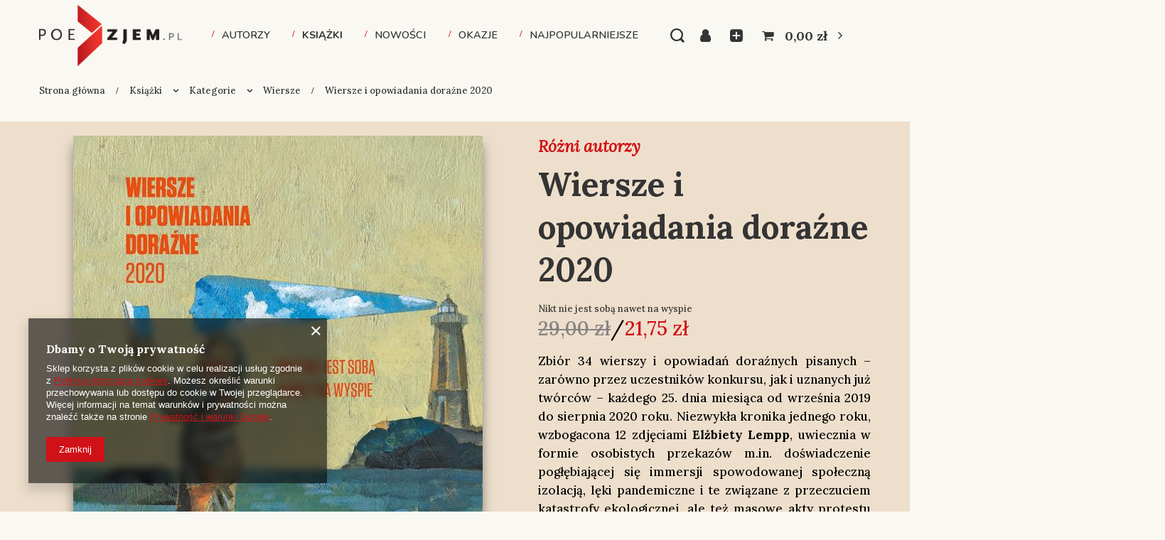

--- FILE ---
content_type: text/html; charset=utf-8
request_url: https://poezjem.pl/pl/products/wiersze-i-opowiadania-dorazne-2020-949.html
body_size: 20865
content:
<!DOCTYPE html>
<html lang="pl" class="--freeShipping --vat --gross " ><head><meta name='viewport' content='user-scalable=no, initial-scale = 1.0, maximum-scale = 1.0, width=device-width, viewport-fit=cover'/> <link rel="preload" crossorigin="anonymous" as="font" href="/gfx/standards/fontello.woff?v=2"><meta http-equiv="Content-Type" content="text/html; charset=utf-8"><meta http-equiv="X-UA-Compatible" content="IE=edge"><title>Wiersze i opowiadania doraźne 2020  | Książki \ Kategorie \ Wiersze Książki \ Serie \ Poezje Tanie Czytanie \ tanie czytanie 75% | Poezjem.pl - księgarnia internetowa</title><meta name="keywords" content=""><meta name="description" content="Wiersze i opowiadania doraźne 2020  | Książki \ Kategorie \ Wiersze Książki \ Serie \ Poezje Tanie Czytanie \ tanie czytanie 75%"><link rel="icon" href="/gfx/pol/favicon.ico"><meta name="theme-color" content="#d01117"><meta name="msapplication-navbutton-color" content="#d01117"><meta name="apple-mobile-web-app-status-bar-style" content="#d01117"><link rel="preload stylesheet" as="style" href="/gfx/pol/style.css.gzip?r=1661261779"><script>var app_shop={urls:{prefix:'data="/gfx/'.replace('data="', '')+'pol/',graphql:'/graphql/v1/'},vars:{priceType:'gross',priceTypeVat:true,productDeliveryTimeAndAvailabilityWithBasket:false,geoipCountryCode:'US',},txt:{priceTypeText:' brutto',},fn:{},fnrun:{},files:[],graphql:{}};const getCookieByName=(name)=>{const value=`; ${document.cookie}`;const parts = value.split(`; ${name}=`);if(parts.length === 2) return parts.pop().split(';').shift();return false;};if(getCookieByName('freeeshipping_clicked')){document.documentElement.classList.remove('--freeShipping');}if(getCookieByName('rabateCode_clicked')){document.documentElement.classList.remove('--rabateCode');}</script><meta name="robots" content="index,follow"><meta name="rating" content="general"><meta name="Author" content="Poezjem.pl na bazie IdoSell (www.idosell.com/shop).">
<!-- Begin LoginOptions html -->

<style>
#client_new_social .service_item[data-name="service_Apple"]:before, 
#cookie_login_social_more .service_item[data-name="service_Apple"]:before,
.oscop_contact .oscop_login__service[data-service="Apple"]:before {
    display: block;
    height: 2.6rem;
    content: url('/gfx/standards/apple.svg?r=1743165583');
}
.oscop_contact .oscop_login__service[data-service="Apple"]:before {
    height: auto;
    transform: scale(0.8);
}
#client_new_social .service_item[data-name="service_Apple"]:has(img.service_icon):before,
#cookie_login_social_more .service_item[data-name="service_Apple"]:has(img.service_icon):before,
.oscop_contact .oscop_login__service[data-service="Apple"]:has(img.service_icon):before {
    display: none;
}
</style>

<!-- End LoginOptions html -->

<!-- Open Graph -->
<meta property="og:type" content="website"><meta property="og:url" content="https://poezjem.pl/pl/products/wiersze-i-opowiadania-dorazne-2020-949.html
"><meta property="og:title" content="Wiersze i opowiadania doraźne 2020"><meta property="og:description" content="Nikt nie jest sobą nawet na wyspie"><meta property="og:site_name" content="Poezjem.pl"><meta property="og:locale" content="pl_PL"><meta property="og:image" content="https://poezjem.pl/hpeciai/9cfcfbad6aa2fd1ab6312a11cfe36b6e/pol_pl_Wiersze-i-opowiadania-dorazne-2020-949_1.jpg"><meta property="og:image:width" content="576"><meta property="og:image:height" content="768">
<!-- End Open Graph -->

<link rel="canonical" href="https://poezjem.pl/pl/products/wiersze-i-opowiadania-dorazne-2020-949.html" />

<link rel="stylesheet" type="text/css" href="/data/designs/6304d7c378c8e3.24088686_1/gfx/pol/custom.css.gzip?r=1726131786">
<!-- Begin additional html or js -->


<!--6|1|3| modified: 2022-05-09 12:10:22-->
<style>
#projector_tabs {
    height: 50px;
    margin-left: auto;
    margin-right: auto;
    border-top-left-radius: 6px;
    border-top-right-radius: 6px;
    width: 100%;
    text-align-last: center;
    font-style: italic;
    background: #faf8f2;
    z-index: 2;
    box-shadow: 30vw 0 0 0 #faf8f2, -30vw 0 0 0 #faf8f2;
}

#projector_tabs ul{list-style:none;border-bottom: 1px solid #000;}#projector_tabs ul li{display:inline-block;padding:0 25px}#projector_tabs ul li span{color:#0e1116;opacity:.5;cursor:pointer;height:50px;display:block;line-height:50px;transition:opacity .3s ease;position:relative;font-size:14px}#projector_tabs ul li span:after{content:'';height:4px;bottom: -2px;width:0;display:block;background:#d01117;position:absolute;bottom:-1;left:0;right:0;margin:auto;transition:all .3s ease}#projector_tabs ul li span.active{opacity:1}#projector_tabs ul li span.active:after{width:100%}#projector_tabs ul li span:hover{opacity:1}#projector_tabs ul li span:hover:after{width:100%}.custom-tab{padding:25px}.custom-tab{display:none;padding:25px}@media (max-width:757px){#projector_tabs ul li{padding:0 10px}}
</style>
<!--1|1|1-->
<!-- Global site tag (gtag.js) - Google Analytics -->
<script async src="https://www.googletagmanager.com/gtag/js?id=G-59R2H9BBK4"></script>
<script>
  window.dataLayer = window.dataLayer || [];
  function gtag(){dataLayer.push(arguments);}
  gtag('js', new Date());

  gtag('config', 'G-59R2H9BBK4');
</script>
<!--31|1|1-->
<meta name="facebook-domain-verification" content="f1873xrum96jy5vg2b4f72r12nq8oa" />

<!-- End additional html or js -->
                <script>
                if (window.ApplePaySession && window.ApplePaySession.canMakePayments()) {
                    var applePayAvailabilityExpires = new Date();
                    applePayAvailabilityExpires.setTime(applePayAvailabilityExpires.getTime() + 2592000000); //30 days
                    document.cookie = 'applePayAvailability=yes; expires=' + applePayAvailabilityExpires.toUTCString() + '; path=/;secure;'
                    var scriptAppleJs = document.createElement('script');
                    scriptAppleJs.src = "/ajax/js/apple.js?v=3";
                    if (document.readyState === "interactive" || document.readyState === "complete") {
                          document.body.append(scriptAppleJs);
                    } else {
                        document.addEventListener("DOMContentLoaded", () => {
                            document.body.append(scriptAppleJs);
                        });  
                    }
                } else {
                    document.cookie = 'applePayAvailability=no; path=/;secure;'
                }
                </script>
                                <script>
                var listenerFn = function(event) {
                    if (event.origin !== "https://payment.idosell.com")
                        return;
                    
                    var isString = (typeof event.data === 'string' || event.data instanceof String);
                    if (!isString) return;
                    try {
                        var eventData = JSON.parse(event.data);
                    } catch (e) {
                        return;
                    }
                    if (!eventData) { return; }                                            
                    if (eventData.isError) { return; }
                    if (eventData.action != 'isReadyToPay') {return; }
                    
                    if (eventData.result.result && eventData.result.paymentMethodPresent) {
                        var googlePayAvailabilityExpires = new Date();
                        googlePayAvailabilityExpires.setTime(googlePayAvailabilityExpires.getTime() + 2592000000); //30 days
                        document.cookie = 'googlePayAvailability=yes; expires=' + googlePayAvailabilityExpires.toUTCString() + '; path=/;secure;'
                    } else {
                        document.cookie = 'googlePayAvailability=no; path=/;secure;'
                    }                                            
                }     
                if (!window.isAdded)
                {                                        
                    if (window.oldListener != null) {
                         window.removeEventListener('message', window.oldListener);
                    }                        
                    window.addEventListener('message', listenerFn);
                    window.oldListener = listenerFn;                                      
                       
                    const iframe = document.createElement('iframe');
                    iframe.src = "https://payment.idosell.com/assets/html/checkGooglePayAvailability.html?origin=https%3A%2F%2Fpoezjem.pl";
                    iframe.style.display = 'none';                                            

                    if (document.readyState === "interactive" || document.readyState === "complete") {
                          if (!window.isAdded) {
                              window.isAdded = true;
                              document.body.append(iframe);
                          }
                    } else {
                        document.addEventListener("DOMContentLoaded", () => {
                            if (!window.isAdded) {
                              window.isAdded = true;
                              document.body.append(iframe);
                          }
                        });  
                    }  
                }
                </script>
                <script>let paypalDate = new Date();
                    paypalDate.setTime(paypalDate.getTime() + 86400000);
                    document.cookie = 'payPalAvailability_PLN=-1; expires=' + paypalDate.getTime() + '; path=/; secure';
                </script><script src="/data/gzipFile/expressCheckout.js.gz"></script><link rel="preload" as="image" href="/hpeciai/9cfcfbad6aa2fd1ab6312a11cfe36b6e/pol_pm_Wiersze-i-opowiadania-dorazne-2020-949_1.jpg"><style>
							#photos_slider[data-skeleton] .photos__link:before {
								padding-top: calc(768/576* 100%);
							}
							@media (min-width: 979px) {.photos__slider[data-skeleton] .photos__figure:not(.--nav):first-child .photos__link {
								max-height: 768px;
							}}
						</style></head><body><div id="container" class="projector_page container max-width-1200"><header class=""><script class="ajaxLoad">
                app_shop.vars.vat_registered = "true";
                app_shop.vars.currency_format = "###,##0.00";
                
                    app_shop.vars.currency_before_value = false;
                
                    app_shop.vars.currency_space = true;
                
                app_shop.vars.symbol = "zł";
                app_shop.vars.id= "PLN";
                app_shop.vars.baseurl = "http://poezjem.pl/";
                app_shop.vars.sslurl= "https://poezjem.pl/";
                app_shop.vars.curr_url= "%2Fpl%2Fproducts%2Fwiersze-i-opowiadania-dorazne-2020-949.html";
                

                var currency_decimal_separator = ',';
                var currency_grouping_separator = ' ';

                
                    app_shop.vars.blacklist_extension = ["exe","com","swf","js","php"];
                
                    app_shop.vars.blacklist_mime = ["application/javascript","application/octet-stream","message/http","text/javascript","application/x-deb","application/x-javascript","application/x-shockwave-flash","application/x-msdownload"];
                
                    app_shop.urls.contact = "/pl/contact.html";
                </script><div id="viewType" style="display:none"></div><div id="logo" class="d-flex align-items-center"><a href="/" target="_self"><img src="/data/gfx/mask/pol/logo_1_big.png" alt="Księgarnia internetowa poezjem.pl" width="1025" height="437"></a></div><form action="https://poezjem.pl/pl/search.html" method="get" id="menu_search" class="menu_search"><a href="#showSearchForm" class="menu_search__mobile"></a><div class="menu_search__block"><div class="menu_search__item --input"><input class="menu_search__input" type="text" name="text" autocomplete="off" placeholder="Wpisz czego szukasz"><button class="menu_search__submit" type="submit"></button></div><div class="menu_search__item --results search_result"></div></div></form><div id="menu_settings" class="align-items-center justify-content-center justify-content-lg-end"><div id="menu_additional"><a class="account_link" href="https://poezjem.pl/pl/login.html">Zaloguj się</a><div class="shopping_list_top" data-empty="true"><a href="https://poezjem.pl/pl/shoppinglist" class="wishlist_link slt_link">Listy zakupowe</a><div class="slt_lists"><ul class="slt_lists__nav"><li class="slt_lists__nav_item" data-list_skeleton="true" data-list_id="true" data-shared="true"><a class="slt_lists__nav_link" data-list_href="true"><span class="slt_lists__nav_name" data-list_name="true"></span><span class="slt_lists__count" data-list_count="true">0</span></a></li></ul><span class="slt_lists__empty">Dodaj do nich produkty, które lubisz i chcesz kupić później.</span></div></div></div></div><div class="shopping_list_top_mobile d-none" data-empty="true"><a href="https://poezjem.pl/pl/shoppinglist" class="sltm_link"></a></div><div class="sl_choose sl_dialog"><div class="sl_choose__wrapper sl_dialog__wrapper"><div class="sl_choose__item --top sl_dialog_close mb-2"><strong class="sl_choose__label">Zapisz na liście zakupowej</strong></div><div class="sl_choose__item --lists" data-empty="true"><div class="sl_choose__list f-group --radio m-0 d-md-flex align-items-md-center justify-content-md-between" data-list_skeleton="true" data-list_id="true" data-shared="true"><input type="radio" name="add" class="sl_choose__input f-control" id="slChooseRadioSelect" data-list_position="true"><label for="slChooseRadioSelect" class="sl_choose__group_label f-label py-4" data-list_position="true"><span class="sl_choose__sub d-flex align-items-center"><span class="sl_choose__name" data-list_name="true"></span><span class="sl_choose__count" data-list_count="true">0</span></span></label><button type="button" class="sl_choose__button --desktop btn --solid">Zapisz</button></div></div><div class="sl_choose__item --create sl_create mt-4"><a href="#new" class="sl_create__link  align-items-center">Stwórz nową listę zakupową</a><form class="sl_create__form align-items-center"><div class="sl_create__group f-group --small mb-0"><input type="text" class="sl_create__input f-control" required="required"><label class="sl_create__label f-label">Nazwa nowej listy</label></div><button type="submit" class="sl_create__button btn --solid ml-2 ml-md-3">Utwórz listę</button></form></div><div class="sl_choose__item --mobile mt-4 d-flex justify-content-center d-md-none"><button class="sl_choose__button --mobile btn --solid --large">Zapisz</button></div></div></div><div id="menu_basket" class="topBasket"><a class="topBasket__sub" href="/basketedit.php"><span class="badge badge-info"></span><strong class="topBasket__price" style="display: none;">0,00 zł</strong></a><div class="topBasket__details --products" style="display: none;"><div class="topBasket__block --labels"><label class="topBasket__item --name">Produkt</label><label class="topBasket__item --sum">Ilość</label><label class="topBasket__item --prices">Cena</label></div><div class="topBasket__block --products"></div><div class="topBasket__block --oneclick topBasket_oneclick" data-lang="pol"><div class="topBasket_oneclick__label"><span class="topBasket_oneclick__text --fast">Szybkie zakupy <strong>1-Click</strong></span><span class="topBasket_oneclick__text --registration"> (bez rejestracji)</span></div><div class="topBasket_oneclick__items"><span class="topBasket_oneclick__item --googlePay" title="Google Pay"><img class="topBasket_oneclick__icon" src="/panel/gfx/payment_forms/237.png" alt="Google Pay"></span></div></div></div><div class="topBasket__details --shipping" style="display: none;"><span class="topBasket__name">Koszt dostawy od</span><span id="shipppingCost"></span></div><script>
						app_shop.vars.cache_html = true;
					</script></div><nav id="menu_categories" class="wide"><button type="button" class="navbar-toggler"><i class="icon-reorder"></i></button><div class="navbar-collapse" id="menu_navbar"><ul class="navbar-nav mx-md-n2"><li class="nav-item"><a  href="/pl/navigation/nasi-autorzy-909.html" target="_self" title="Autorzy" class="nav-link" >Autorzy</a></li><li class="nav-item active"><a  href="/pl/menu/ksiazki-831.html" target="_self" title="Książki" class="nav-link active" >Książki</a><ul class="navbar-subnav"><li class="nav-item"><a  href="/pl/navigation/serie-832.html" target="_self" title="Serie" class="nav-link" >Serie</a><ul class="navbar-subsubnav more"><li class="nav-item"><a  href="/pl/menu/22-wiersze-podrozne-854.html" target="_self" title="22. Wiersze podróżne" class="nav-link" >22. Wiersze podróżne</a></li><li class="nav-item"><a  href="/pl/menu/33-piosenki-na-papierze-851.html" target="_self" title="33. Piosenki na papierze" class="nav-link" >33. Piosenki na papierze</a></li><li class="nav-item"><a  href="/pl/menu/44-poezja-polska-od-nowa-852.html" target="_self" title="44. Poezja polska od nowa" class="nav-link" >44. Poezja polska od nowa</a></li><li class="nav-item"><a  href="/pl/menu/antologie-846.html" target="_self" title="Antologie" class="nav-link" >Antologie</a></li><li class="nav-item"><a  href="/pl/menu/dozynki-844.html" target="_self" title="Dożynki" class="nav-link" >Dożynki</a></li><li class="nav-item"><a  href="/pl/menu/dziecinada-848.html" target="_self" title="Dziecinada" class="nav-link" >Dziecinada</a></li><li class="nav-item"><a  href="/pl/menu/fort-legnica-838.html" target="_self" title="Fort Legnica" class="nav-link" >Fort Legnica</a></li><li class="nav-item"><a  href="/pl/menu/klasycy-europejskiej-poezji-981.html" target="_self" title="Klasycy Europejskiej Poezji" class="nav-link" >Klasycy Europejskiej Poezji</a></li><li class="nav-item"><a  href="/pl/menu/poezje-835.html" target="_self" title="Poezje" class="nav-link" >Poezje</a></li><li class="nav-item"><a  href="/pl/menu/port-legnica-839.html" target="_self" title="Port Legnica" class="nav-link" >Port Legnica</a></li><li class="nav-item"><a  href="/pl/menu/nowy-europejski-kanon-literacki-863.html" target="_self" title="Nowy europejski kanon literacki" class="nav-link" >Nowy europejski kanon literacki</a></li><li class="nav-item"><a  href="/pl/menu/proza-834.html" target="_self" title="Proza" class="nav-link" >Proza</a></li><li class="nav-item"><a  href="/pl/menu/reflektor-841.html" target="_self" title="Reflektor" class="nav-link" >Reflektor</a></li><li class="nav-item"><a  href="/pl/menu/rekord-bl-849.html" target="_self" title="Rekord BL" class="nav-link" >Rekord BL</a></li><li class="nav-item"><a  href="/pl/menu/rozmowy-850.html" target="_self" title="Rozmowy" class="nav-link" >Rozmowy</a></li><li class="nav-item"><a  href="/pl/menu/szkice-847.html" target="_self" title="Szkice" class="nav-link" >Szkice</a></li><li class="nav-item"><a  href="/pl/menu/teatr-853.html" target="_self" title="Teatr" class="nav-link" >Teatr</a></li><li class="nav-item"><a  href="/pl/menu/wielki-kanion-840.html" target="_self" title="Wielki kanion" class="nav-link" >Wielki kanion</a></li><li class="nav-item"><a  href="/pl/menu/wiecej-poezji-842.html" target="_self" title="Więcej poezji" class="nav-link" >Więcej poezji</a></li><li class="nav-item"><a  href="/pl/menu/zebra-843.html" target="_self" title="Zebra" class="nav-link" >Zebra</a></li><li class="nav-item display-all more"><a href="" class="nav-link display-all" txt_alt="- zwiń">
																		+ rozwiń
																	</a></li></ul></li><li class="nav-item active"><a  href="/pl/navigation/kategorie-833.html" target="_self" title="Kategorie" class="nav-link active" >Kategorie</a><ul class="navbar-subsubnav more"><li class="nav-item"><a  href="/pl/menu/debiuty-821.html" target="_self" title="Debiuty" class="nav-link" >Debiuty</a></li><li class="nav-item"><a  href="/pl/menu/dramaty-828.html" target="_self" title="Dramaty" class="nav-link" >Dramaty</a></li><li class="nav-item"><a  href="/pl/menu/ebooki-859.html" target="_self" title="Ebooki" class="nav-link" >Ebooki</a></li><li class="nav-item"><a  href="/pl/menu/eseje-822.html" target="_self" title="Eseje" class="nav-link" >Eseje</a></li><li class="nav-item"><a  href="/pl/menu/krytyka-820.html" target="_self" title="Krytyka" class="nav-link" >Krytyka</a></li><li class="nav-item"><a  href="/pl/menu/opowiadania-826.html" target="_self" title="Opowiadania" class="nav-link" >Opowiadania</a></li><li class="nav-item"><a  href="/pl/menu/plyty-824.html" target="_self" title="Płyty" class="nav-link" >Płyty</a></li><li class="nav-item"><a  href="/pl/menu/powiesci-827.html" target="_self" title="Powieści" class="nav-link" >Powieści</a></li><li class="nav-item"><a  href="/pl/menu/przeklady-818.html" target="_self" title="Przekłady" class="nav-link" >Przekłady</a></li><li class="nav-item active"><a  href="/pl/menu/wiersze-819.html" target="_self" title="Wiersze" class="nav-link active" >Wiersze</a></li><li class="nav-item"><a  href="/pl/menu/wywiady-825.html" target="_self" title="Wywiady" class="nav-link" >Wywiady</a></li><li class="nav-item"><a  href="/pl/menu/nagradzane-ksiazki-908.html" target="_self" title="Nagradzane książki" class="nav-link" >Nagradzane książki</a></li><li class="nav-item display-all more"><a href="" class="nav-link display-all" txt_alt="- zwiń">
																		+ rozwiń
																	</a></li></ul></li></ul></li><li class="nav-item"><a  href="/pl/menu/nowosci-855.html" target="_self" title="Nowości" class="nav-link" >Nowości</a></li><li class="nav-item"><a  href="/pl/about/okazje-31.html" target="_self" title="Okazje" class="nav-link" >Okazje</a></li><li class="nav-item"><a  href="/pl/bestsellers/najpopularniejsze.html" target="_self" title="Najpopularniejsze" class="nav-link" >Najpopularniejsze</a></li></ul></div></nav><div id="breadcrumbs" class="breadcrumbs"><div class="back_button"><button id="back_button"><i class="icon-angle-left"></i> Wstecz</button></div><div class="list_wrapper"><ol><li class="bc-main"><span><a href="/">Strona główna</a></span></li><li class="category bc-item-1 --more"><a class="category" href="/pl/menu/ksiazki-831.html">Książki</a><ul class="breadcrumbs__sub"><li class="breadcrumbs__item"><a class="breadcrumbs__link --link" href="/pl/navigation/serie-832.html">Serie</a></li><li class="breadcrumbs__item"><a class="breadcrumbs__link --link" href="/pl/navigation/kategorie-833.html">Kategorie</a></li></ul></li><li class="category bc-item-2 --more"><a class="category" href="/pl/navigation/kategorie-833.html">Kategorie</a><ul class="breadcrumbs__sub"><li class="breadcrumbs__item"><a class="breadcrumbs__link --link" href="/pl/menu/debiuty-821.html">Debiuty</a></li><li class="breadcrumbs__item"><a class="breadcrumbs__link --link" href="/pl/menu/dramaty-828.html">Dramaty</a></li><li class="breadcrumbs__item"><a class="breadcrumbs__link --link" href="/pl/menu/ebooki-859.html">Ebooki</a></li><li class="breadcrumbs__item"><a class="breadcrumbs__link --link" href="/pl/menu/eseje-822.html">Eseje</a></li><li class="breadcrumbs__item"><a class="breadcrumbs__link --link" href="/pl/menu/krytyka-820.html">Krytyka</a></li><li class="breadcrumbs__item"><a class="breadcrumbs__link --link" href="/pl/menu/opowiadania-826.html">Opowiadania</a></li><li class="breadcrumbs__item"><a class="breadcrumbs__link --link" href="/pl/menu/plyty-824.html">Płyty</a></li><li class="breadcrumbs__item"><a class="breadcrumbs__link --link" href="/pl/menu/powiesci-827.html">Powieści</a></li><li class="breadcrumbs__item"><a class="breadcrumbs__link --link" href="/pl/menu/przeklady-818.html">Przekłady</a></li><li class="breadcrumbs__item"><a class="breadcrumbs__link --link" href="/pl/menu/wiersze-819.html">Wiersze</a></li><li class="breadcrumbs__item"><a class="breadcrumbs__link --link" href="/pl/menu/wywiady-825.html">Wywiady</a></li><li class="breadcrumbs__item"><a class="breadcrumbs__link --link" href="/pl/menu/nagradzane-ksiazki-908.html">Nagradzane książki</a></li></ul></li><li class="category bc-item-3 bc-active"><a class="category" href="/pl/menu/wiersze-819.html">Wiersze</a></li><li class="bc-active bc-product-name"><span>Wiersze i opowiadania doraźne 2020</span></li></ol></div></div></header><div id="layout" class="row clearfix"><aside class="col-3"><section class="shopping_list_menu"><div class="shopping_list_menu__block --lists slm_lists" data-empty="true"><span class="slm_lists__label">Listy zakupowe</span><ul class="slm_lists__nav"><li class="slm_lists__nav_item" data-list_skeleton="true" data-list_id="true" data-shared="true"><a class="slm_lists__nav_link" data-list_href="true"><span class="slm_lists__nav_name" data-list_name="true"></span><span class="slm_lists__count" data-list_count="true">0</span></a></li><li class="slm_lists__nav_header"><span class="slm_lists__label">Listy zakupowe</span></li></ul><a href="#manage" class="slm_lists__manage d-none align-items-center d-md-flex">Zarządzaj listami</a></div><div class="shopping_list_menu__block --bought slm_bought"><a class="slm_bought__link d-flex" href="https://poezjem.pl/pl/products-bought.html">
						Lista dotychczas zamówionych produktów
					</a></div><div class="shopping_list_menu__block --info slm_info"><strong class="slm_info__label d-block mb-3">Jak działa lista zakupowa?</strong><ul class="slm_info__list"><li class="slm_info__list_item d-flex mb-3">
							Po zalogowaniu możesz umieścić i przechowywać na liście zakupowej dowolną liczbę produktów nieskończenie długo.
						</li><li class="slm_info__list_item d-flex mb-3">
							Dodanie produktu do listy zakupowej nie oznacza automatycznie jego rezerwacji.
						</li><li class="slm_info__list_item d-flex mb-3">
							Dla niezalogowanych klientów lista zakupowa przechowywana jest do momentu wygaśnięcia sesji (około 24h).
						</li></ul></div></section><div id="mobileCategories" class="mobileCategories"><div class="mobileCategories__item --menu"><a class="mobileCategories__link --active" href="#" data-ids="#menu_search,.shopping_list_menu,#menu_search,#menu_navbar,#menu_navbar3, #menu_blog">
                            Menu
                        </a></div><div class="mobileCategories__item --account"><a class="mobileCategories__link" href="#" data-ids="#menu_contact,#login_menu_block">
                            Konto
                        </a></div></div><div class="setMobileGrid" data-item="#menu_navbar"></div><div class="setMobileGrid" data-item="#menu_navbar3" data-ismenu1="true"></div><div class="setMobileGrid" data-item="#menu_blog"></div><div class="login_menu_block d-lg-none" id="login_menu_block"><a class="sign_in_link" href="/login.php" title=""><i class="icon-user"></i><span>Zaloguj się</span></a><a class="registration_link" href="/client-new.php?register" title=""><i class="icon-lock"></i><span>Zarejestruj się</span></a><a class="order_status_link" href="/order-open.php" title=""><i class="icon-globe"></i><span>Sprawdź status zamówienia</span></a></div><div class="setMobileGrid" data-item="#menu_contact"></div><div class="setMobileGrid" data-item="#menu_settings"></div><div class="setMobileGrid" data-item="#Filters"></div></aside><div id="content" class="col-12"><section id="projector_photos" class="photos d-flex align-items-start mb-4"><div id="photos_slider" class="photos__slider" data-skeleton="true"><div class="photos___slider_wrapper"><figure class="photos__figure"><a class="photos__link" href="/hpeciai/9cfcfbad6aa2fd1ab6312a11cfe36b6e/pol_pl_Wiersze-i-opowiadania-dorazne-2020-949_1.jpg" data-width="576" data-height="768"><img class="photos__photo" alt="Wiersze i opowiadania doraźne 2020" src="/hpeciai/9cfcfbad6aa2fd1ab6312a11cfe36b6e/pol_pm_Wiersze-i-opowiadania-dorazne-2020-949_1.jpg"></a></figure></div></div></section><div class="pswp" tabindex="-1" role="dialog" aria-hidden="true"><div class="pswp__bg"></div><div class="pswp__scroll-wrap"><div class="pswp__container"><div class="pswp__item"></div><div class="pswp__item"></div><div class="pswp__item"></div></div><div class="pswp__ui pswp__ui--hidden"><div class="pswp__top-bar"><div class="pswp__counter"></div><button class="pswp__button pswp__button--close" title="Close (Esc)"></button><button class="pswp__button pswp__button--share" title="Share"></button><button class="pswp__button pswp__button--fs" title="Toggle fullscreen"></button><button class="pswp__button pswp__button--zoom" title="Zoom in/out"></button><div class="pswp__preloader"><div class="pswp__preloader__icn"><div class="pswp__preloader__cut"><div class="pswp__preloader__donut"></div></div></div></div></div><div class="pswp__share-modal pswp__share-modal--hidden pswp__single-tap"><div class="pswp__share-tooltip"></div></div><button class="pswp__button pswp__button--arrow--left" title="Previous (arrow left)"></button><button class="pswp__button pswp__button--arrow--right" title="Next (arrow right)"></button><div class="pswp__caption"><div class="pswp__caption__center"></div></div></div></div></div><section id="projector_producttraits" class="traits d-none mb-4 d-md-block"><div class="traits__wrapper"><div class="traits__item mb-2" data-hide="false"><span class="traits__label mr-2">Autor</span><span class="traits__values d-inline-flex flex-wrap"><a class="traits__value" href="/pl/parameters/rozni-autorzy-1243.html">Różni autorzy</a></span></div></div></section><section id="projector_productname" class="product_name mb-4"><div class="product_name__block --label mb-1"><strong class="label_icons"><span class="label --promo">
							W promocji
						</span></strong></div><div class="product_name__block --name mb-2 d-sm-flex justify-content-sm-between mb-sm-3"><h1 class="product_name__name m-0">Wiersze i opowiadania doraźne 2020</h1></div><div class="product_name__block --links d-lg-flex justify-content-lg-end align-items-lg-center"><div class="product_name__actions d-flex justify-content-between align-items-center mx-n1"><a class="product_name__action --compare --add px-1" href="https://poezjem.pl/pl/settings.html?comparers=add&amp;product=949" title="Kliknij, aby dodać produkt do porównania"><span>+ Dodaj do porównania</span></a><a class="product_name__action --shopping-list px-1 d-flex align-items-center" href="#addToShoppingList" title="Kliknij, aby dodać produkt do listy zakupowej"><span>Dodaj do listy zakupowej</span></a></div></div><div class="product_name__block --description mt-3"><ul><li>Nikt nie jest sobą nawet na wyspie</li></ul></div></section><section id="projector_longdescription" class="longdescription cm col-12" data-traits="true" data-dictionary="true"><p style="text-align: justify;">Zbi&oacute;r 34 wierszy i opowiadań doraźnych pisanych &ndash; zar&oacute;wno przez uczestnik&oacute;w konkursu, jak i uznanych już tw&oacute;rc&oacute;w &ndash; każdego 25. dnia miesiąca od września 2019 do sierpnia 2020 roku. Niezwykła kronika jednego roku, wzbogacona 12 zdjęciami <strong>Elżbiety Lempp</strong>, uwiecznia w formie osobistych przekaz&oacute;w m.in. doświadczenie pogłębiającej się immersji spowodowanej społeczną izolacją, lęki pandemiczne i te związane z przeczuciem katastrofy ekologicznej, ale też masowe akty protestu przeciwko dyskryminacji i wykluczeniu. Bezkompromisowe wiersze i opowiadania uczulają czytelnika na bezbronność i kruchość życia, ale też zachęcają go do aktywnego działania, gdyż zwracają uwagę na kwestie wyzysku i nadużywania natury, hiperkonsumpcji i absurdu związanego z naszym kapitalistycznym poczuciem panowania nad sytuacją.</p></section><script class="ajaxLoad">
		cena_raty = 21.75;
		
				var client_login = 'false'
			
		var client_points = '';
		var points_used = '';
		var shop_currency = 'zł';
		var product_data = {
		"product_id": '949',
		
		"currency":"zł",
		"product_type":"product_item",
		"unit":"egz.",
		"unit_plural":"egz.",

		"unit_sellby":"1",
		"unit_precision":"0",

		"base_price":{
		
			"maxprice":"21.75",
		
			"maxprice_formatted":"21,75 zł",
		
			"maxprice_net":"20.71",
		
			"maxprice_net_formatted":"20,71 zł",
		
			"minprice":"21.75",
		
			"minprice_formatted":"21,75 zł",
		
			"minprice_net":"20.71",
		
			"minprice_net_formatted":"20,71 zł",
		
			"size_max_maxprice_net":"27.62",
		
			"size_min_maxprice_net":"27.62",
		
			"size_max_maxprice_net_formatted":"27,62 zł",
		
			"size_min_maxprice_net_formatted":"27,62 zł",
		
			"size_max_maxprice":"29.00",
		
			"size_min_maxprice":"29.00",
		
			"size_max_maxprice_formatted":"29,00 zł",
		
			"size_min_maxprice_formatted":"29,00 zł",
		
			"price_unit_sellby":"21.75",
		
			"value":"21.75",
			"price_formatted":"21,75 zł",
			"price_net":"20.71",
			"price_net_formatted":"20,71 zł",
			"yousave_percent":"25",
			"omnibus_price":"5.00",
			"omnibus_price_formatted":"5,00 zł",
			"omnibus_yousave":"16.75",
			"omnibus_yousave_formatted":"16,75 zł",
			"omnibus_price_net":"4.76",
			"omnibus_price_net_formatted":"4,76 zł",
			"omnibus_yousave_net":"15.95",
			"omnibus_yousave_net_formatted":"15,95 zł",
			"omnibus_yousave_percent":"335",
			"omnibus_price_is_higher_than_selling_price":"false",
			"normalprice":"29.00",
			"normalprice_net":"27.62",
			"normalprice_formatted":"29,00 zł",
			"normalprice_net_formatted":"27,62 zł",
			"vat":"5",
			"yousave":"7.25",
			"maxprice":"29.00",
			"yousave_formatted":"7,25 zł",
			"maxprice_formatted":"29,00 zł",
			"last_price_change_date":"2022-07-20",
			"yousave_net":"6.91",
			"maxprice_net":"27.62",
			"yousave_net_formatted":"6,91 zł",
			"maxprice_net_formatted":"27,62 zł",
			"worth":"21.75",
			"worth_net":"20.71",
			"worth_formatted":"21,75 zł",
			"worth_net_formatted":"20,71 zł",
			"max_diff_gross":"7.25",
			"max_diff_gross_formatted":"7,25 zł",
			"max_diff_percent":"25",
			"max_diff_net":"6.91",
			"max_diff_net_formatted":"6,91 zł",
			"basket_enable":"y",
			"special_offer":"false",
			"rebate_code_active":"n",
			"priceformula_error":"false"
		},

		"order_quantity_range":{
		
		},

		"sizes":{
		
		"uniw":
		{
		
			"type":"uniw",
			"priority":"0",
			"description":"uniwersalny",
			"name":"uniwersalny",
			"amount":39,
			"amount_mo":0,
			"amount_mw":39,
			"amount_mp":0,
			"code_extern":"9788366487246",
			"shipping_time":{
			
				"days":"1",
				"working_days":"1",
				"hours":"0",
				"minutes":"0",
				"time":"2026-01-22 00:00",
				"week_day":"4",
				"week_amount":"0",
				"today":"false"
			},
		
			"delay_time":{
			
				"days":"0",
				"hours":"0",
				"minutes":"0",
				"time":"2026-01-21 14:16:29",
				"week_day":"3",
				"week_amount":"0",
				"unknown_delivery_time":"false"
			},
		
			"delivery":{
			
			"undefined":"false",
			"shipping":"12.99",
			"shipping_formatted":"12,99 zł",
			"limitfree":"199.00",
			"limitfree_formatted":"199,00 zł",
			"shipping_change":"12.99",
			"shipping_change_formatted":"12,99 zł",
			"change_type":"up"
			},
			"price":{
			
			"value":"21.75",
			"price_formatted":"21,75 zł",
			"price_net":"20.71",
			"price_net_formatted":"20,71 zł",
			"yousave_percent":"25",
			"omnibus_price":"5.00",
			"omnibus_price_formatted":"5,00 zł",
			"omnibus_yousave":"16.75",
			"omnibus_yousave_formatted":"16,75 zł",
			"omnibus_price_net":"4.76",
			"omnibus_price_net_formatted":"4,76 zł",
			"omnibus_yousave_net":"15.95",
			"omnibus_yousave_net_formatted":"15,95 zł",
			"omnibus_yousave_percent":"335",
			"omnibus_price_is_higher_than_selling_price":"false",
			"normalprice":"29.00",
			"normalprice_net":"27.62",
			"normalprice_formatted":"29,00 zł",
			"normalprice_net_formatted":"27,62 zł",
			"vat":"5",
			"yousave":"7.25",
			"maxprice":"29.00",
			"yousave_formatted":"7,25 zł",
			"maxprice_formatted":"29,00 zł",
			"last_price_change_date":"2022-07-20",
			"yousave_net":"6.91",
			"maxprice_net":"27.62",
			"yousave_net_formatted":"6,91 zł",
			"maxprice_net_formatted":"27,62 zł",
			"worth":"21.75",
			"worth_net":"20.71",
			"worth_formatted":"21,75 zł",
			"worth_net_formatted":"20,71 zł",
			"max_diff_gross":"7.25",
			"max_diff_gross_formatted":"7,25 zł",
			"max_diff_percent":"25",
			"max_diff_net":"6.91",
			"max_diff_net_formatted":"6,91 zł",
			"basket_enable":"y",
			"special_offer":"false",
			"rebate_code_active":"n",
			"priceformula_error":"false"
			}
		}
		}

		}
		var  trust_level = '0';
	</script><form id="projector_form" class="projector_details" action="https://poezjem.pl/pl/basketchange.html" method="post" data-product_id="949" data-type="product_item"><button style="display:none;" type="submit"></button><input id="projector_product_hidden" type="hidden" name="product" value="949"><input id="projector_size_hidden" type="hidden" name="size" autocomplete="off" value="onesize"><input id="projector_mode_hidden" type="hidden" name="mode" value="1"><div class="projector_details__wrapper"><div id="projector_sizes_cont" class="projector_details__sizes projector_sizes" data-onesize="true"><span class="projector_sizes__label">Rozmiar</span><div class="projector_sizes__sub"><a class="projector_sizes__item" href="/pl/products/wiersze-i-opowiadania-dorazne-2020-949.html?selected_size=onesize" data-type="onesize"><span class="projector_sizes__name">uniwersalny</span></a></div></div><div id="projector_status" class="projector_details__status_wrapper" style="display:none"><div class="projector_status" id="projector_status_description_wrapper" style="display:none"><span class="projector_status__gfx_wrapper"><img id="projector_status_gfx" class="projector_status__gfx" src="/data/lang/pol/available_graph/graph_1_4.png" alt="Produkt dostępny w bardzo dużej ilości"></span><strong class="projector_status__info_amount" id="projector_amount" style="display:none">%d</strong><span class="projector_status__description" id="projector_status_description">Produkt dostępny w bardzo dużej ilości</span></div><div id="projector_shipping_unknown" class="projector_status__unknown" style="display:none"><span class="projector_status__unknown_text"><a target="_blank" href="/pl/contact.html">
							Skontaktuj się z obsługą sklepu,
						</a>
						aby oszacować czas przygotowania tego produktu do wysyłki.
					</span></div><div id="projector_shipping_info" class="projector_status__info" style="display:none"><span class="projector_status__info_label" id="projector_delivery_label">Wysyłka </span><span class="projector_status__info_days" id="projector_delivery_days"></span></div></div><div id="projector_prices_wrapper" class="projector_details__prices projector_prices"><div class="projector_prices__srp_wrapper" id="projector_price_srp_wrapper" style="display:none;"><span class="projector_prices__srp_label">Cena katalogowa</span><strong class="projector_prices__srp" id="projector_price_srp"></strong></div><div class="projector_prices__maxprice_wrapper" id="projector_price_maxprice_wrapper"><del class="projector_prices__maxprice" id="projector_price_maxprice">29,00 zł</del><span class="projector_prices__percent" id="projector_price_yousave"><span class="projector_prices__percent_before">(Zniżka </span><span class="projector_prices__percent_value">25</span><span class="projector_prices__percent_after">%)</span></span></div><div class="projector_prices__price_wrapper"><strong class="projector_prices__price" id="projector_price_value"><span>21,75 zł</span></strong><div class="projector_prices__info"><span class="projector_prices__vat"><span class="price_vat"> brutto</span></span><span class="projector_prices__unit_sep">
										/
								</span><span class="projector_prices__unit_sellby" id="projector_price_unit_sellby" style="display:none">1</span><span class="projector_prices__unit" id="projector_price_unit">egz.</span></div></div><div class="projector_prices__points" id="projector_points_wrapper" style="display:none;"><div class="projector_prices__points_wrapper" id="projector_price_points_wrapper"><span id="projector_button_points_basket" class="projector_prices__points_buy --span" title="Zaloguj się, aby kupić ten produkt za punkty"><span class="projector_prices__points_price_text">Możesz kupić za </span><span class="projector_prices__points_price" id="projector_price_points"><span class="projector_currency"> pkt.</span></span></span></div></div></div><div class="projector_details__buy projector_buy" id="projector_buy_section"><div class="projector_buy__number_wrapper"><button class="projector_buy__number_down" type="button">-</button><input class="projector_buy__number" type="number" name="number" id="projector_number" data-prev="1" value="1" step="1"><button class="projector_buy__number_up" type="button">+</button></div><button class="projector_buy__button btn --solid --large" id="projector_button_basket" type="submit">
							Dodaj do koszyka
						</button></div><div class="projector_details__tell_availability projector_tell_availability" id="projector_tell_availability" style="display:none"><div class="projector_tell_availability__block --link"><a class="projector_tell_availability__link btn --solid --outline --solid --extrasmall" href="#tellAvailability">Powiadom mnie o dostępności produktu</a></div><div class="projector_tell_availability__block --dialog" id="tell_availability_dialog"><h6 class="headline"><span class="headline__name">Produkt wyprzedany</span></h6><div class="projector_tell_availability__info_top"><span>Otrzymasz od nas powiadomienie e-mail o ponownej dostępności produktu.</span></div><div class="projector_tell_availability__email f-group --small"><div class="f-feedback --required"><input type="text" class="f-control validate" name="email" data-validation-url="/ajax/client-new.php?validAjax=true" data-validation="client_email" required="required" disabled id="tellAvailabilityEmail"><label class="f-label" for="tellAvailabilityEmail">Twój adres e-mail</label><span class="f-control-feedback"></span></div></div><div class="projector_tell_availability__button_wrapper"><button type="submit" class="projector_tell_availability__button btn --solid --large">
							Powiadom o dostępności
						</button></div><div class="projector_tell_availability__info1"><span>Dane są przetwarzane zgodnie z </span><a href="/pl/privacy-and-cookie-notice.html">polityką prywatności</a><span>. Przesyłając je, akceptujesz jej postanowienia. </span></div><div class="projector_tell_availability__info2"><span>Powyższe dane nie są używane do przesyłania newsletterów lub innych reklam. Włączając powiadomienie zgadzasz się jedynie na wysłanie jednorazowo informacji o ponownej dostępności tego produktu. </span></div></div></div><div class="projector_details__actions projector_actions"><a class="projector_actions__action --shopping-list" href="#addToShoppingList" title="Kliknij, aby dodać produkt do listy zakupowej"><span>Dodaj do listy zakupowej</span></a><a class="projector_status__shipping" href="#shipping_info">Czas i koszt wysyłki</a><a class="projector_actions__action --compare --add" href="https://poezjem.pl/pl/settings.html?comparers=add&amp;product=949" title="Kliknij, aby dodać produkt do porównania"><span>Dodaj do porównania</span></a></div><div class="projector_details__oneclick projector_oneclick" data-lang="pol"><div class="projector_oneclick__label"><div class="projector_oneclick__info"><span class="projector_oneclick__text --fast">Szybkie zakupy <strong>1-Click</strong></span><span class="projector_oneclick__text --registration">(bez rejestracji)</span></div></div><div class="projector_oneclick__items"><div class="projector_oneclick__item --googlePay" title="Kliknij i kup bez potrzeby rejestracji z Google Pay" id="oneclick_googlePay" data-id="googlePay"></div></div></div><div class="projector_details__info projector_info"><div class="projector_info__item --returns projector_returns"><span class="projector_returns__icon projector_info__icon"></span><span class="projector_returns__info projector_info__link"><span class="projector_returns__days">14</span> dni na łatwy zwrot</span></div><div class="projector_info__item --stocks projector_stocks"><span class="projector_stocks__icon projector_info__icon"></span><a class="projector_stocks__info projector_info__link --link" href="/product-stocks.php?product=949">
									Sprawdź, w którym sklepie obejrzysz i kupisz od ręki
								</a><div id="product_stocks" class="product_stocks"><div class="product_stocks__block --product pb-3"><div class="product_stocks__product d-flex align-items-center"><img class="product_stocks__icon mr-4" src="hpeciai/4e344b2c8cb5b5384bdd72dc3c8f9913/pol_il_Wiersze-i-opowiadania-dorazne-2020-949.jpg" alt="Wiersze i opowiadania doraźne 2020"><div class="product_stocks__details"><strong class="product_stocks__name d-block pr-2">Wiersze i opowiadania doraźne 2020</strong><div class="product_stocks__sizes row mx-n1"><a class="product_stocks__size select_button col mx-1 mt-2 flex-grow-0 flex-shrink-0" href="#onesize" data-type="onesize">uniwersalny</a></div></div></div></div><div class="product_stocks__block --stocks --skeleton"></div></div></div><div class="projector_info__item --safe projector_safe"><span class="projector_safe__icon projector_info__icon"></span><span class="projector_safe__info projector_info__link">Bezpieczne zakupy</span></div><div class="projector_info__item --points projector_points_recive" id="projector_price_points_recive_wrapper" style="display:none;"><span class="projector_points_recive__icon projector_info__icon"></span><span class="projector_points_recive__info projector_info__link"><span class="projector_points_recive__text">Po zakupie otrzymasz </span><span class="projector_points_recive__value" id="projector_points_recive_points"> pkt.</span></span></div></div><div class="projector_details__lowest_price projector_lowest_price" data-change-date="2022-07-20"><span class="projector_lowest_price__text">Najniższa cena przed obniżką </span><span class="projector_lowest_price__value"></span></div></div></form><script class="ajaxLoad">
		app_shop.vars.contact_link = "/pl/contact.html";
	</script><section id="spis_tresci" class="spis_tresci cm col-12"></section><section id="projector_dictionary" class="dictionary col-12 mb-1 mb-sm-4"><div class="dictionary__group --first --no-group"><div class="dictionary__param row mb-3" data-producer="true"><div class="dictionary__name col-6 d-flex flex-column align-items-end"><span class="dictionary__name_txt">Wydawnictwo</span></div><div class="dictionary__values col-6"><div class="dictionary__value"><a class="dictionary__value_txt" href="/pl/producers/biuro-literackie-1616667567.html" title="Kliknij, by zobaczyć wszystkie produkty tej marki">Biuro Literackie</a></div></div></div><div class="dictionary__param row mb-3"><div class="dictionary__name col-6 d-flex flex-column align-items-end"><span class="dictionary__name_txt">Typ</span></div><div class="dictionary__values col-6"><div class="dictionary__value"><span class="dictionary__value_txt">Książka</span></div></div></div><div class="dictionary__param row mb-3"><div class="dictionary__name col-6 d-flex flex-column align-items-end"><span class="dictionary__name_txt">Miejsce publikacji</span></div><div class="dictionary__values col-6"><div class="dictionary__value"><span class="dictionary__value_txt">Stronie Śląskie</span></div></div></div><div class="dictionary__param row mb-3"><div class="dictionary__name col-6 d-flex flex-column align-items-end"><span class="dictionary__name_txt">Wydanie</span></div><div class="dictionary__values col-6"><div class="dictionary__value"><span class="dictionary__value_txt">Pierwsze</span></div></div></div><div class="dictionary__param row mb-3"><div class="dictionary__name col-6 d-flex flex-column align-items-end"><span class="dictionary__name_txt">Seria</span></div><div class="dictionary__values col-6"><div class="dictionary__value"><span class="dictionary__value_txt">Poezje</span></div></div></div><div class="dictionary__param row mb-3"><div class="dictionary__name col-6 d-flex flex-column align-items-end"><span class="dictionary__name_txt">Kategoria</span></div><div class="dictionary__values col-6"><div class="dictionary__value"><span class="dictionary__value_txt">Wiersze</span></div></div></div><div class="dictionary__param row mb-3"><div class="dictionary__name col-6 d-flex flex-column align-items-end"><span class="dictionary__name_txt">Data premiery</span></div><div class="dictionary__values col-6"><div class="dictionary__value"><span class="dictionary__value_txt">08.10.2020</span></div></div></div><div class="dictionary__param row mb-3"><div class="dictionary__name col-6 d-flex flex-column align-items-end"><span class="dictionary__name_txt">Opracowanie typograficzne</span></div><div class="dictionary__values col-6"><div class="dictionary__value"><span class="dictionary__value_txt">Artur Burszta</span></div></div></div><div class="dictionary__param row mb-3"><div class="dictionary__name col-6 d-flex flex-column align-items-end"><span class="dictionary__name_txt">Projekt okładki</span></div><div class="dictionary__values col-6"><div class="dictionary__value"><span class="dictionary__value_txt">Marianna Sztyma</span></div></div></div><div class="dictionary__param row mb-3"><div class="dictionary__name col-6 d-flex flex-column align-items-end"><span class="dictionary__name_txt">Liczba stron</span></div><div class="dictionary__values col-6"><div class="dictionary__value"><span class="dictionary__value_txt">80</span></div></div></div><div class="dictionary__param row mb-3"><div class="dictionary__name col-6 d-flex flex-column align-items-end"><span class="dictionary__name_txt">Wymiary</span></div><div class="dictionary__values col-6"><div class="dictionary__value"><span class="dictionary__value_txt">162 x 225 mm</span></div></div></div><div class="dictionary__param row mb-3"><div class="dictionary__name col-6 d-flex flex-column align-items-end"><span class="dictionary__name_txt">Oprawa</span></div><div class="dictionary__values col-6"><div class="dictionary__value"><span class="dictionary__value_txt">miękka</span></div></div></div><div class="dictionary__param row mb-3"><div class="dictionary__name col-6 d-flex flex-column align-items-end"><span class="dictionary__name_txt">ISBN</span></div><div class="dictionary__values col-6"><div class="dictionary__value"><span class="dictionary__value_txt">978-83-66487-24-6</span></div></div></div></div></section><section id="product_questions_list" class="questions mb-5 col-12"><div class="questions__wrapper row align-items-start"><div class="questions__block --banner col-12 col-md-5 col-lg-4"><div class="questions__banner"><strong class="questions__banner_item --label">Potrzebujesz pomocy? Masz pytania?</strong><span class="questions__banner_item --text">Zadaj pytanie a my odpowiemy niezwłocznie, najciekawsze pytania i odpowiedzi publikując dla innych.</span><div class="questions__banner_item --button"><a class="btn --solid --medium questions__button">Zadaj pytanie</a></div></div></div></div></section><section id="product_askforproduct" class="askforproduct mb-5 col-12"><div class="askforproduct__label headline"><span class="askforproduct__label_txt headline__name">Zapytaj o produkt</span></div><form action="/settings.php" class="askforproduct__form row flex-column align-items-center" method="post" novalidate="novalidate"><div class="askforproduct__description col-12 col-sm-7 mb-4"><span class="askforproduct__description_txt">Jeżeli powyższy opis jest dla Ciebie niewystarczający, prześlij nam swoje pytanie odnośnie tego produktu. Postaramy się odpowiedzieć tak szybko jak tylko będzie to możliwe.
						</span><span class="askforproduct__privacy">Dane są przetwarzane zgodnie z <a href="/pl/privacy-and-cookie-notice.html">polityką prywatności</a>. Przesyłając je, akceptujesz jej postanowienia. </span></div><input type="hidden" name="question_product_id" value="949"><input type="hidden" name="question_action" value="add"><div class="askforproduct__inputs col-12 col-sm-7"><div class="f-group askforproduct__email"><div class="f-feedback askforproduct__feedback --email"><input id="askforproduct__email_input" type="email" class="f-control --validate" name="question_email" required="required"><label for="askforproduct__email_input" class="f-label">
									E-mail
								</label><span class="f-control-feedback"></span></div></div><div class="f-group askforproduct__question"><div class="f-feedback askforproduct__feedback --question"><textarea id="askforproduct__question_input" rows="6" cols="52" type="question" class="f-control --validate" name="product_question" minlength="3" required="required"></textarea><label for="askforproduct__question_input" class="f-label">
									Pytanie
								</label><span class="f-control-feedback"></span></div></div></div><div class="askforproduct__submit  col-12 col-sm-7"><button class="btn --solid --medium px-5 askforproduct__button">
							Wyślij
						</button></div></form></section><section id="products_associated_zone2" class="hotspot mb-5 --slider col-12 p-0" data-ajaxLoad="true" data-pageType="projector"><div class="hotspot mb-5 skeleton"><span class="headline"></span><div class="products d-flex flex-wrap"><div class="product col-6 col-sm-3 py-3"><span class="product__icon d-flex justify-content-center align-items-center"></span><span class="product__name"></span><div class="product__prices"></div></div><div class="product col-6 col-sm-3 py-3"><span class="product__icon d-flex justify-content-center align-items-center"></span><span class="product__name"></span><div class="product__prices"></div></div><div class="product col-6 col-sm-3 py-3"><span class="product__icon d-flex justify-content-center align-items-center"></span><span class="product__name"></span><div class="product__prices"></div></div><div class="product col-6 col-sm-3 py-3"><span class="product__icon d-flex justify-content-center align-items-center"></span><span class="product__name"></span><div class="product__prices"></div></div></div></div></section><section id="products_associated_zone3" class="hotspot mb-5 col-12" data-ajaxLoad="true" data-pageType="projector"><div class="hotspot mb-5 skeleton"><span class="headline"></span><div class="products d-flex flex-wrap"><div class="product col-6 col-sm-3 col-xl-2 py-3"><span class="product__icon d-flex justify-content-center align-items-center"></span><span class="product__name"></span><div class="product__prices"></div></div><div class="product col-6 col-sm-3 col-xl-2 py-3"><span class="product__icon d-flex justify-content-center align-items-center"></span><span class="product__name"></span><div class="product__prices"></div></div><div class="product col-6 col-sm-3 col-xl-2 py-3"><span class="product__icon d-flex justify-content-center align-items-center"></span><span class="product__name"></span><div class="product__prices"></div></div><div class="product col-6 col-sm-3 col-xl-2 py-3"><span class="product__icon d-flex justify-content-center align-items-center"></span><span class="product__name"></span><div class="product__prices"></div></div></div></div></section></div></div></div><footer class="max-width-1200"><div id="menu_buttons" class="container"><div class="row menu_buttons_sub"><div class="menu_button_wrapper col-6"><style>
div#info_banners {
    max-width: 1170px;
    margin-left: auto;
    margin-right: auto;
}
.menu_buttons_sub {
    border-top: 1px solid #dfdfdf;
}
.main_page .menu_buttons_sub {
    border-top: 1px solid transparent;
}
.info_banners__item {
  display: flex;
  margin-bottom: 2rem;
  text-decoration: none;
padding:0px;
    justify-content: center;
}
@media (min-width: 757px) {
  .info_banners__item:nth-last-child(-n+2) {
    margin-bottom: 0;
  }
}
@media (min-width: 979px) {
  .info_banners__item {
    margin-bottom: 0;
  }
}
.info_banners__icon {
  width: 70px;
  min-width: 70px;
  height: 70px;
  background: #faf8f2;
  display: flex;
  align-items: center;
  justify-content: center;
  color: #d01117;
  font-size: 2.75rem;
}
.info_banners__text {
  color: #333333;
  padding: 1rem 0 0 1.5rem;
text-decoration:none;
}
.info_banners__text strong {
  font-size: 1.8rem;
  display: block;
margin-top:15px;
}
.info_banners__text span {
  font-size: 1.3rem;
  line-height: 1.5;
  display: block;
}
</style>
<div id="info_banners" class="info_banners row">
	<div class="info_banners__item col-6 col-sm-6 col-md-3">
		<span class="info_banners__icon">
			<i class="icon-comment"></i>
		</span>
		<a class="info_banners__text" href="/pl/terms/o-nas-19.html">
			<strong>O nas</strong>
			<span></span>
		</a>
	</div>
	<div class="info_banners__item col-6 col-sm-6 col-md-3">
		<span class="info_banners__icon">
			<i class="icon-paragraph"></i>
		</span>
		<a class="info_banners__text" href="/pl/terms.html">
			<strong>Regulamin</strong>
			<span></span>
		</a>
	</div>
	<div class="info_banners__item col-6 col-sm-6 col-md-3">
		<span class="info_banners__icon">
			<i class="icon-back"></i>
		</span>
		<a class="info_banners__text" href="/pl/payments.html">
			<strong>Płatności</strong>
			<span></span>
		</a>
	</div>
	<div class="info_banners__item col-6 col-sm-6 col-md-3">
		<span class="info_banners__icon">
			<i class="icon-box"></i>
		</span>
		<a class="info_banners__text" href="/pl/delivery.html">
			<strong>Dostawy</strong>
			<span></span>
		</a>
	</div>
</div></div><div class="menu_button_wrapper col-6"><div id="menu_newsletter" class="col-md-12 col-sm-12 mrg-b container" style="
    display: block;
    flex-direction: row;
    flex-wrap: nowrap;
    align-content: center;
    justify-content: space-between;
    align-items: center;
    position: relative;
    /* z-index: 99999999999999999999; */
    padding-top: 15px;
    /* border-top: 1px solid; */
    /* border-bottom: 1px solid; */
    padding-bottom: 15px;
    /* margin-top: 30px; */
    /* width: 100vw; */
"><form action="settings.php" method="post" style="
    display: flex;
    flex-wrap: wrap;
    align-content: center;
    justify-content: center;
    align-items: center;
    /* z-index: 999999; */
    flex-direction: row;
"><label class="col-md-3 col-12" style="
    font-size: 3.5rem;
    display: flex;
    color: #fff;
    /* flex: 0 0 50%; */
    /* max-width: 50%; */
    font-weight: 800;
    font-style: italic;
    align-content: center;
    justify-content: flex-end;
    flex-direction: row;
    flex-wrap: nowrap;
    align-items: center;
"><h1 style="
    color: #ffffff;
    font-size: 2.5rem;
    display: inline-block;
    font-weight: 400;
">Newsletter</h1> </label><div class="col-md-2 col-5" style="
    margin-bottom: 0px;
    /* border: 1px solid #d01117; */
    /* border-right: none; */
    /* flex: 0 0 20%; */
    /* max-width: 20%; */
    padding: 0;
    /* background: #FFF; */
    margin-right: 5px;
"><div class="has-feedback" style="
    padding: 5px;
    background: #FFF;
    border: none;
"><input class="mailing_name" name="mailing_name" type="text" minlength="3" placeholder="Twoje imię" style="
    background: transparent;
    border: 0px;
    /* margin-top: 5px; */
    /* margin-bottom: 5px; */
    /* border-right: 1px solid #d01117; */
    height: 30px;
    width: 100%;
    padding: 3px;
"><span class="form-control-feedback"></span></div></div><div class="col-md-2 col-5" style="
    /* margin-bottom: 0px; */
    /* padding: 5px; */
    /* border: 1px solid #d01117; */
    /* border-left: none; */
    /* flex: 0 0 20%; */
    padding: 0;
    /* max-width: 22%; */
"><div class="has-feedback" style="background: #fff;padding: 5px;"><input name="mailing_email" type="text" placeholder="Twój e-mail" style="background: transparent;border: none;height: 30px;"><span class="form-control-feedback"></span></div></div><div class="col-md-2 col-3 menu_newsletter_buttons" style="
    /* height: 100%; */
    /* display: flex; */
    justify-content: flex-start;
    margin-left: 0px;
    padding-left: 0px;
    flex: auto;
    max-width: fit-content;
"><button name="mailing_action" value="add" type="submit" class="btn --solid --small add_newsletter" title="Zapisz się" style="
    background: #fff;
    color: #fff;
    padding: 7px;
    /* border: 0px; */
    /* margin-left: 5px; */
    border-bottom: none;
    /* height: 30px; */
    /* padding: 6px; */
    font-size: 2rem;
}
"><i class="icon-envelope" style="
    color: #000;
    font-weight: 800;
"></i></button></div><div class="col-md-3 col-12" style="
    color: #fff;
    flex: auto;
    text-align: left;
    font-weight: 100;
    font-style: italic;
">Wyrażam zgodę na przetwarzanie<br>moich danych osobowych</div></form></div></div></div></div><div id="footer_links" class="row container"><ul id="menu_orders" class="footer_links col-md-4 col-sm-6 col-12"><li><a id="menu_orders_header" class=" footer_links_label" href="https://poezjem.pl/pl/client-orders.html" title="">
							Moje zamówienie
						</a><ul class="footer_links_sub"><li id="order_status" class="menu_orders_item"><i class="icon-battery"></i><a href="https://poezjem.pl/pl/order-open.html">
									Status zamówienia
								</a></li><li id="order_status2" class="menu_orders_item"><i class="icon-truck"></i><a href="https://poezjem.pl/pl/order-open.html">
									Śledzenie przesyłki
								</a></li><li id="order_rma" class="menu_orders_item"><i class="icon-sad-face"></i><a href="https://poezjem.pl/pl/rma-open.html">
									Chcę zareklamować produkt
								</a></li><li id="order_returns" class="menu_orders_item"><i class="icon-refresh-dollar"></i><a href="https://poezjem.pl/pl/returns-open.html">
									Chcę zwrócić produkt
								</a></li><li id="order_exchange" class="menu_orders_item"><i class="icon-return-box"></i><a href="/pl/client-orders.html?display=returns&amp;exchange=true">
									Chcę wymienić produkt
								</a></li><li id="order_contact" class="menu_orders_item"><i class="icon-phone"></i><a href="/pl/contact.html">
										Kontakt
									</a></li></ul></li></ul><ul id="menu_account" class="footer_links col-md-4 col-sm-6 col-12"><li><a id="menu_account_header" class=" footer_links_label" href="https://poezjem.pl/pl/login.html" title="">
							Moje konto
						</a><ul class="footer_links_sub"><li id="account_register_retail" class="menu_orders_item"><i class="icon-register-card"></i><a href="https://poezjem.pl/pl/client-new.html?register">
												Zarejestruj się
											</a></li><li id="account_basket" class="menu_orders_item"><i class="icon-basket"></i><a href="https://poezjem.pl/pl/basketedit.html">
									Koszyk
								</a></li><li id="account_observed" class="menu_orders_item"><i class="icon-star-empty"></i><a href="https://poezjem.pl/pl/shoppinglist">
									Listy zakupowe
								</a></li><li id="account_boughts" class="menu_orders_item"><i class="icon-menu-lines"></i><a href="https://poezjem.pl/pl/products-bought.html">
									Lista zakupionych produktów
								</a></li><li id="account_history" class="menu_orders_item"><i class="icon-clock"></i><a href="https://poezjem.pl/pl/client-orders.html">
									Historia transakcji
								</a></li><li id="account_rebates" class="menu_orders_item"><i class="icon-scissors-cut"></i><a href="https://poezjem.pl/pl/client-rebate.html">
									Moje rabaty
								</a></li><li id="account_newsletter" class="menu_orders_item"><i class="icon-envelope-empty"></i><a href="https://poezjem.pl/pl/newsletter.html">
									Newsletter
								</a></li></ul></li></ul><ul id="menu_regulations" class="footer_links col-md-4 col-sm-6 col-12"><li><span class="footer_links_label">Regulaminy</span><ul class="footer_links_sub"><li><a href="/Informacje-o-sklepie-cterms-pol-19.html">
											Informacje o sklepie
										</a></li><li><a href="/pl/delivery.html">
											Wysyłka
										</a></li><li><a href="/pl/payments.html">
											Sposoby płatności i prowizje
										</a></li><li><a href="/pl/terms.html">
											Regulamin
										</a></li><li><a href="/pl/privacy-and-cookie-notice.html">
											Polityka prywatności
										</a></li><li><a href="/pl/returns-and_replacements.html">
											Odstąpienie od umowy
										</a></li></ul></li></ul><ul class="footer_links col-md-4 col-sm-6 col-12" id="links_footer_1"><li><span  title="Moje konto" class="footer_links_label" ><span>Moje konto</span></span><ul class="footer_links_sub"><li><a href="/pl/signin.html" target="_self" title="Logowanie / Rejestracja" ><span>Logowanie / Rejestracja</span></a></li><li><a href="/pl/client-orders.html" target="_self" title="Historia zakupów" ><span>Historia zakupów</span></a></li><li><a href="/pl/shoppinglist" target="_self" title="Lista zakupowa" ><span>Lista zakupowa</span></a></li><li><a href="/pl/client-rebate.html" target="_self" title="Moje rabaty" ><span>Moje rabaty</span></a></li><li><a href="/pl/privacy-and-cookie-notice.html" target="_self" title="Polityka prywatności" ><span>Polityka prywatności</span></a></li></ul></li></ul><ul class="footer_links col-md-4 col-sm-6 col-12" id="links_footer_2"><li><span  title="Moje zamówienia" class="footer_links_label" ><span>Moje zamówienia</span></span><ul class="footer_links_sub"><li><a href="/pl/order-open.html" target="_self" title="Status zamówienia" ><span>Status zamówienia</span></a></li><li><a href="/pl/order-open.html" target="_self" title="Śledzenie przesyłki" ><span>Śledzenie przesyłki</span></a></li><li><a href="/pl/returns-and_replacements.html" target="_self" title="Zwroty" ><span>Zwroty</span></a></li><li><a href="/pl/products-bought.html" target="_self" title="E-booki" ><span>E-booki</span></a></li></ul></li></ul><ul class="footer_links col-md-4 col-sm-6 col-12" id="links_footer_3"><li><span  title="Kontakt" class="footer_links_label" ><span>Kontakt</span></span><ul class="footer_links_sub"><li><span" ><span>Księgarnia Poezjem.pl</span></span></li><li><span" ><span>ul. Solna 1, 78-100 Kołobrzeg</span></span></li><li><a href=" mailto:sklep@biuroliterackie.pl" target="_self" title="sklep@biuroliterackie.pl" ><span>sklep@biuroliterackie.pl</span></a></li></ul></li></ul></div><div class="footer_settings container d-md-flex justify-content-md-between align-items-md-center mb-md-4"><div id="price_info" class="footer_settings__price_info price_info mb-4 d-md-flex align-items-md-center mb-md-0"><div class="price_info__wrapper"><span class="price_info__text --type">
										W sklepie prezentujemy ceny brutto (z VAT).
									</span></div></div><div class="footer_settings__idosell idosell mb-4 d-md-flex align-items-md-center mb-md-0 " id="idosell_logo"><a class="idosell__logo --link" target="_blank" href="https://www.idosell.com/pl/?utm_source=clientShopSite&amp;utm_medium=Label&amp;utm_campaign=PoweredByBadgeLink" title="Sklep internetowy IdoSell"><img class="idosell__img mx-auto d-block b-lazy" src="/gfx/standards/loader.gif?r=1661261764" data-src="/ajax/poweredby_IdoSell_Shop_black.svg?v=1" alt="Sklep internetowy IdoSell"></a></div></div><div id="menu_contact" class="container d-md-flex align-items-md-center justify-content-md-center"><ul><li class="contact_type_header"><a href="https://poezjem.pl/pl/contact.html" title="">
					Kontakt
				</a></li><li class="contact_type_phone"><a href="tel:+48661013360">+48 661 013 360</a></li><li class="contact_type_mail"><a href="mailto:sklep@biuroliterackie.pl">sklep@biuroliterackie.pl</a></li><li class="contact_type_adress"><span class="shopshortname">Poezjem.pl<span>, </span></span><span class="adress_street"> ul. Solna 1<span>, </span></span><span class="adress_zipcode">78-100<span class="n55931_city"> Kołobrzeg</span></span></li></ul></div><script>
		const instalmentData = {
			
			currency: 'zł',
			
			
					basketCost: parseFloat(0.00, 10),
				
					basketCostNet: parseFloat(0.00, 10),
				
			
			basketCount: parseInt(0, 10),
			
			
					price: parseFloat(21.75, 10),
					priceNet: parseFloat(20.71, 10),
				
		}
	</script><script type="application/ld+json">
		{
		"@context": "http://schema.org",
		"@type": "Organization",
		"url": "https://poezjem.pl/",
		"logo": "https://poezjem.pl/data/gfx/mask/pol/logo_1_big.png"
		}
		</script><script type="application/ld+json">
		{
			"@context": "http://schema.org",
			"@type": "BreadcrumbList",
			"itemListElement": [
			{
			"@type": "ListItem",
			"position": 1,
			"item": "https://poezjem.pl/pl/menu/ksiazki-831.html",
			"name": "Książki"
			}
		,
			{
			"@type": "ListItem",
			"position": 2,
			"item": "https://poezjem.pl/pl/navigation/kategorie-833.html",
			"name": "Kategorie"
			}
		,
			{
			"@type": "ListItem",
			"position": 3,
			"item": "https://poezjem.pl/pl/menu/wiersze-819.html",
			"name": "Wiersze"
			}
		]
		}
	</script><script type="application/ld+json">
		{
		"@context": "http://schema.org",
		"@type": "WebSite",
		
		"url": "https://poezjem.pl/",
		"potentialAction": {
		"@type": "SearchAction",
		"target": "https://poezjem.pl/search.php?text={search_term_string}",
		"query-input": "required name=search_term_string"
		}
		}
	</script><script type="application/ld+json">
		{
		"@context": "http://schema.org",
		"@type": "Product",
		
		"description": "Nikt nie jest sobą nawet na wyspie",
		"name": "Wiersze i opowiadania doraźne 2020",
		"productID": "mpn:9788366487246",
		"brand": {
			"@type": "Brand",
			"name": "Biuro Literackie"
		},
		"image": "https://poezjem.pl/hpeciai/9cfcfbad6aa2fd1ab6312a11cfe36b6e/pol_pl_Wiersze-i-opowiadania-dorazne-2020-949_1.jpg"
		,
		"offers": [
			
			{
			"@type": "Offer",
			"availability": "http://schema.org/InStock",
			
					"priceSpecification": [
					
					{
					"@type": "UnitPriceSpecification",
					"priceType": "https://schema.org/ListPrice",
					"price": "29.00"
					},
					{
					"@type": "UnitPriceSpecification",
					"priceType": "https://schema.org/SalePrice",
					
					"price": "21.75"
					}
					],
				
			"priceCurrency": "PLN",
			"eligibleQuantity": {
			"value":  "1",
			"unitCode": "egz.",
			"@type": [
			"QuantitativeValue"
			]
			},
			"url": "https://poezjem.pl/pl/products/wiersze-i-opowiadania-dorazne-2020-949.html?selected_size=onesize"
			}
			
		]
		}

		</script><script>
                app_shop.vars.request_uri = "%2Fpl%2Fproducts%2Fwiersze-i-opowiadania-dorazne-2020-949.html"
                app_shop.vars.additional_ajax = '/projector.php'
            </script></footer><script src="/gfx/pol/shop.js.gzip?r=1661261779"></script><script src="/gfx/pol/menu_suggested_shop_for_language.js.gzip?r=1661261779"></script><script src="/gfx/pol/envelope.js.gzip?r=1661261779"></script><script src="/gfx/pol/menu_alert.js.gzip?r=1661261779"></script><script src="/gfx/pol/projector_details.js.gzip?r=1661261779"></script><script src="/gfx/pol/projector_projector_opinons_form.js.gzip?r=1661261779"></script><script src="/gfx/pol/projector_photos.js.gzip?r=1661261779"></script><script src="/gfx/pol/projector_components_hiding.js.gzip?r=1661261779"></script><script src="/gfx/pol/projector_configurator.js.gzip?r=1661261779"></script><script src="/gfx/pol/projector_bundle_zone.js.gzip?r=1661261779"></script><script src="/gfx/pol/projector_cms_sizes.js.gzip?r=1661261779"></script><script>
            window.Core = {};
            window.Core.basketChanged = function(newContent) {};</script><script>var inpostPayProperties={"isBinded":null}</script>
<!-- Begin additional html or js -->


<!--3|1|2| modified: 2022-08-12 12:22:34-->
<style>
form#menu_search:after {
    content: '';
    background: #333333e6;
    position: fixed;
    left: 0;
    top: 0;
    width: 100vw;
    height: 100vh;
    z-index: -1;
}
#menu_search button {
    display: inline-block;
    color: #fff;
}
#zw{
 position: absolute;
    color: #fff !important;
    z-index: 999999;
    display: inline-block !important;
    right: -50px;
    top: 0;
    background: none !important;
    border: none !important;
    vertical-align: middle;
    cursor: pointer;
font-weight:800;
}
#zw:hover{
color:#d01117;
}
#menu_search{
display:none;
}
.icon-search:before{
font-size:2rem;
}
#menu_search>div{
background:transparent;
}
#menu_search input {
    border-color: #c4c7c8;
    background: transparent;
    color: #fff;
    height: 45px;
    font-size: 3rem;
    padding-left: 12px;
    padding-right: 70px;
    border-radius: 0px;
    border-top: none;
    border-left: none;
    border-right: none;
}
.ui-autocomplete {
    border: none;
    padding: 5px 0;
    border-top: 0;
    position: absolute;
    z-index: 999 !important;
    height: auto;
    border-radius: 0 0 5px 5px;
    background: #333333e6;
    color: #fff;
    width: 100% !im;
}
.ui-autocomplete a{
color:#fff;
}
.ui-autocomplete .menuitem_product.ui-state-hover, .ui-autocomplete .menuitem_product.ui-state-active, .ui-autocomplete .menuitem_product:hover {
    color: #fff;
    border: 0px !important;
background: #292929;
}
.ui-autocomplete li.ui-menu-item, .ui-autocomplete li.ui-menu-item:last-child{
margin:0;
}
.ui-autocomplete .menuitem_product {
    border: 0px !important;
}
.ui-autocomplete a:hover {
    color: #fff;
    background: #292929;
}
input#menu_search_text::placeholder {
    color: #fff;
    opacity: 1;
}
</style>
<script>
$('#menu_additional').prepend('<a style="cursor: pointer" id="wyszukiwarka"><i class="icon-search"></i></a>');
$('#menu_search').prepend('<a id="zw">X</a>');

$( "#wyszukiwarka" ).click(function() {
  $( "#menu_search" ).fadeIn( "slow", function() {
    // Animation complete
  });
    });
$( "#zw" ).click(function() {
  $( "#menu_search" ).fadeOut( "slow", function() {
    // Animation complete
  });
    });
$(document).ready(function(){ 
  $('#menu_search').find("input[type=textarea], input[type=text], textarea").each(function(ev)
  {
      if(!$(this).val()) { 
     $(this).attr("placeholder", "Szukaj...");
  }
  });
});
</script>
<!--15|1|2| modified: 2022-08-12 12:22:34-->
<script>$('ul .navbar-subsubnav').addClass('show');</script>
<style>
.wide .navbar-subsubnav.more>.nav-item.display-all.more{
display:none !important;
}
</style>
<!--21|1|2| modified: 2022-08-12 12:22:34-->
<script>
$("#projector_prices_wrapper").appendTo("#projector_productname");
</script>
<style>
div#projector_prices_wrapper {
    order: -1;
}
.product_name__wrapper{
order: -2;
}

section#projector_productname {
    margin-bottom: 0px !important;
}

div#projector_price_value_wrapper {
    margin-bottom: 0px;
    padding-bottom: 0px;
    padding-top: 10px;
}
</style>
<!--7|1|3| modified: 2022-02-28 16:42:16-->
<script>
function initTabs() {
    $("#projector_dictionary").size() &&
      ($("#projector_tabs ul").append(
        '<li><span id="projector_dictionary_tab" class="active">Opis</span></li>'
      ),
      $("#projector_dictionary").addClass("custom-tab")).attr("style","display: block;"),
          $("#spis_tresci").size() &&
      ($("#projector_tabs ul").append(
        '<li><span id="spis_tresci_tab">Spis treści</span></li>'
      ),
      $("#spis_tresci").addClass("custom-tab")), 
    $("#projector_enclosures").size() &&
      ($("#projector_tabs ul").append(
        '<li><span id="projector_enclosures_tab">Do pobrania</span></li>'
      ),
      $("#projector_enclosures").addClass("custom-tab")),
          $("#product_questions_list").size() &&
      ($("#projector_tabs ul").append(
        '<li><span id="product_questions_list_tab">Opinie</span></li>'
      ),
      $("#product_questions_list").addClass("custom-tab"));      
}
$(".projector_page").size() &&
  ($("#projector_form").after('<div id="projector_tabs"><ul></ul></div>'),
  initTabs()),
  $("#projector_tabs span").live("click", function () {
    $("#projector_tabs span").removeClass("active"), $(this).addClass("active");
    let o = "#" + $(this).attr("id").replace("_tab", "");
    $(o).show(), $(".custom-tab").not(o).hide();
  });

</script>
<!--22|1|6| modified: 2022-08-10 00:13:52-->
<div class="stopka_poezjem"><a href="https://www.facebook.com/BLiterackie" target="_blank"><img src="/data/include/cms//fb.png"></a><a href="https://www.youtube.com/user/biuroliterackie" target="_blank"><img src="/data/include/cms//yt.png"></a><a href="https://www.instagram.com/biuroliterackie/" target="_blank"><img src="/data/include/cms//ig.png"></a><a href="https://biuroliterackie.pl" target="_blank"><img src="/data/include/cms//Logo.png"></a></div>


<style>
.stopka_poezjem img {
    max-width: 40px;
    background: #fff;
    border-radius: 10px;
    /* border: 10px solid #000; */
}

.stopka_poezjem a {
    text-align: center;
    padding-left: 15px;
    padding-right: 15px;
}

.stopka_poezjem {
    width: 100%;
    text-align: center;
    background: #000;
    padding-top: 5px;
    padding-bottom: 5px;
    position: relative;
}

#menu_contact div {
    background: #000;
}

#menu_contact a {
    background: #000;
}
@media(max-width:978px){
.stopka_poezjem{
top:0px;
width:100vw;
left:-15px;
margin-top: -30px;
}
}
</style>
<!--SYSTEM - COOKIES CONSENT|1|-->
<div id="ck_dsclr_v2" class="no_print ck_dsclr_v2">
    <div class="ck_dsclr_x_v2" id="ckdsclrx_v2">
        <i class="icon-x"></i>
    </div>
    <div id="ck_dsclr_sub_v2" class="ck_dsclr__sub_v2">
            <h3>Dbamy o Twoją prywatność</h3>
<p>Sklep korzysta z plików cookie w celu realizacji usług zgodnie z <a href="https://poezjem.pl/pl/privacy-and-cookie-notice.html">Polityką dotyczącą cookies</a>. Możesz określić warunki przechowywania lub dostępu do cookie w Twojej przeglądarce. Więcej informacji na temat warunków i prywatności można znaleźć także na stronie <a href="https://business.safety.google/privacy/">Prywatność i warunki Google</a>.</p>
        <div id="ckdsclmrshtdwn_v2" class=""><span class="ck_dsclr__btn_v2">Zamknij</span></div>
    </div>
</div>

<style>
    @font-face {
        font-family: 'Arial', 'Helvetica', sans-serif;
        src: url('/data/include/fonts/Arial-Regular.ttf');
        font-weight: 300;
        font-style: normal;
        font-display: swap;
    }

    .ck_dsclr_v2 {
        font-size: 12px;
        line-height: 17px;
        background-color: rgba(0, 0, 0, 0.6);
        backdrop-filter: blur(6px);
        -webkit-box-shadow: 0px 8px 15px 3px rgba(0, 0, 0, 0.15);
        -moz-box-shadow: 0px 8px 15px 3px rgba(0, 0, 0, 0.15);
        box-shadow: 0px 8px 15px 3px rgba(0, 0, 0, 0.15);
        position: fixed;
        left: 15px;
        bottom: 15px;
        max-width: calc(100vw - 30px);
        font-family: 'Arial', 'Helvetica', sans-serif;
        color: #fff;
        border-radius: 0;
        z-index: 999;
        display: none;
    }
    .ck_dsclr_x_v2 {
        position: absolute;
        top: 10px;
        right: 10px;
        color: #f5f5f5;
        font-size: 20px;
        cursor: pointer;
    }
    .ck_dsclr_x_v2 i {
        font-weight: bold;
    }
    .ck_dsclr__sub_v2 {
        align-items: center;
        padding: 10px 20px 15px;
        text-align: left;
        box-sizing: border-box;
    }
    .ck_dsclr__btn_v2 {
        padding: 9px 18px;
        background-color: #d01117;
        color: #ffffff;
        display: block;
        text-align: center;
        border-radius: 0;
        margin-top: 10px;
        width: max-content;
    }
    .ck_dsclr__btn_v2:hover {
        cursor: pointer;
        background-color: #333333;
        color: #ffffff;
    }
    .ck_dsclr_v2 a {
        color: #d01117;
    }
    .ck_dsclr_v2 a:hover {
        text-decoration: none;
        color: #fff;
    }
    .ck_dsclr_v2.--blocked a {
        color: #d01117;
    }
    .ck_dsclr_v2 h3 {
        font-size: 15px;
        color: #fff;
        margin: 5px 0 10px;
    }
    .ck_dsclr_v2 p {
        margin: 0;
    }
    @media (min-width: 757px) {
        .ck_dsclr__btn_v2 {
            margin-top: 20px;
        }
        .ck_dsclr_v2 h3 {
            font-size: 16px;
            margin: 15px 0 10px;
        }
        .ck_dsclr_v2 {
            margin: 0 auto;
            max-width: 420px;
            width: 100%;
            left: 4rem;
            bottom: 4rem;
            font-size: 13px;
        }
        .ck_dsclr__sub_v2 {
            justify-content: flex-start;
            padding: 20px 25px 30px;
        }
    }
    .ck_dsclr_v2.--blocked {
        position: fixed;
        z-index: 9999;
        top: 50%;
        transform: translateY(-50%);
        margin: 0;
        bottom: unset;
        background-color: #fff;
        color: #333;
        backdrop-filter: none;
    }
    .ck_dsclr_v2.--blocked #ck_dsclr_sub_v2 {
        justify-content: center;
        background-color: #ffffff;
        width: 100%;
        padding: 20px;
        border-radius: 0;
    }
    .ck_dsclr_v2.--blocked:before {
        content: '';
        position: absolute;
        top: calc(-50vh + 100%/2);
        left: calc(-50vw + 100%/2);
        width: 100vw;
        height: 100vh;
        background-color: rgba(0,0,0,0.5);
        z-index: -1;
    }
    .ck_dsclr_v2.--blocked h3 {
        font-size: 18px;
        color: #333333;
        margin: 10px 0 22px;
    }
    .ck_dsclr_v2.--blocked p {
        margin: 0 0 17px 0;
        display: block;
        text-align: left;
    }
    .ck_dsclr_v2.--blocked #ckdsclmrshtrtn_v2 {
        order: 10;
    }
    .ck_dsclr_v2.--blocked #ckdsclmrshtrtn_v2 span , .ck_dsclr_v2.--blocked #ckdsclmrshtrtn_v2 a {
        background-color: transparent;
        color: #0090f6;
        padding: 18px 12px;
    }
    .ck_dsclr_v2.--blocked #ckdsclmrshtrtn_v2 span:hover , .ck_dsclr_v2.--blocked #ckdsclmrshtrtn_v2 a:hover {
        color: #000000;
    }
    .ck_dsclr_v2.--blocked div {
        width: 100%;
    }
    .ck_dsclr_v2.--blocked .ck_dsclr__btn_v2 {
        font-size: 13px;
        padding: 17px 10px;
        margin-top: 5px;
    }
    @media (min-width: 757px) {
        .ck_dsclr_v2.--blocked {
            max-width: 480px;
            width: 100%;
            left: 50%;
            transform: translate(-50%,-50%);
        }
        .ck_dsclr_v2.--blocked div {
            width: unset;
        }
        .ck_dsclr_v2.--blocked .ck_dsclr__btn_v2 {
            font-size: 12px;
            padding: 10px 16px;
            margin-top: 0;
        }
        .ck_dsclr_v2.--blocked #ckdsclmrshtrtn_v2 {
            margin-right: auto;
            order: unset;
        }
        .ck_dsclr_v2.--blocked #ckdsclmrshtrtn_v2 span , .ck_dsclr_v2.--blocked #ckdsclmrshtrtn_v2 a {
            padding: 10px 12px;
        }
    }
</style>

<script>
    function getCk(name) {var nameEQ = name + "=";var ca = document.cookie.split(';');for(var i=0;i < ca.length;i++) {var c = ca[i];while (c.charAt(0)==' ') c = c.substring(1,c.length);if (c.indexOf(nameEQ) == 0) return c.substring(nameEQ.length,c.length);}return null;}
    function setCk(name,value,days) {if (days) {var date = new Date(); date.setTime(date.getTime()+(days*24*60*60*1000)); var expires = "; expires="+date.toGMTString(); } else var expires = ""; document.cookie = name+"="+value+expires+"; path=/;secure;";}
    if(!getCk("ck_cook")) document.getElementById('ck_dsclr_v2').style.display = "block";
    document.getElementById('ckdsclmrshtdwn_v2').addEventListener('click' , function() {
        document.getElementById('ck_dsclr_v2').style.display = "none";
        setCk("ck_cook", "yes", 180);
        return false;
    });
    document.getElementById('ckdsclrx_v2').addEventListener('click' , function() {
        document.getElementById('ck_dsclr_v2').style.display = "none";
        setCk("ck_cook", "yes", 180);
        return false;
    });
</script><!-- Facebook Pixel Code -->
            <script >
            !function(f,b,e,v,n,t,s){if(f.fbq)return;n=f.fbq=function(){n.callMethod?
            n.callMethod.apply(n,arguments):n.queue.push(arguments)};if(!f._fbq)f._fbq=n;
            n.push=n;n.loaded=!0;n.version='2.0';n.agent='plidosell';n.queue=[];t=b.createElement(e);t.async=!0;
            t.src=v;s=b.getElementsByTagName(e)[0];s.parentNode.insertBefore(t,s)}(window,
            document,'script','//connect.facebook.net/en_US/fbevents.js');
            // Insert Your Facebook Pixel ID below. 
            fbq('init', '5349464661819931');
            fbq('track', 'PageView');
            </script>
            <!-- Insert Your Facebook Pixel ID below. --> 
            <noscript><img height='1' width='1' style='display:none'
            src='https://www.facebook.com/tr?id=5349464661819931&amp;ev=PageView&amp;noscript=1'
            /></noscript>
            <script >fbq('track', 'ViewContent', {"content_ids":"['949']","content_type":"product","content_name":"Wiersze i opowiadania doraźne 2020","currency":"PLN","value":"21.75","content_category":"Kategoria tymczasowa","contents":"[{ 'id': '949', \n                'quantity': 0.000, \n                'item_price': 21.75}]"}, {"eventID":"39debadb-ded7-4bcf-8f8d-370c2983135f"});</script>
            <!-- End Facebook Pixel Code -->

<!-- End additional html or js -->
<style>.grecaptcha-badge{position:static!important;transform:translateX(186px);transition:transform 0.3s!important;}.grecaptcha-badge:hover{transform:translateX(0);}</style><script>async function prepareRecaptcha(){var captchableElems=[];captchableElems.push(...document.getElementsByName("mailing_email"));captchableElems.push(...document.getElementsByName("question_email"));captchableElems.push(...document.getElementsByName("opinion"));captchableElems.push(...document.getElementsByName("opinionId"));captchableElems.push(...document.getElementsByName("availability_email"));captchableElems.push(...document.getElementsByName("from"));if(!captchableElems.length)return;window.iaiRecaptchaToken=window.iaiRecaptchaToken||await getRecaptchaToken("contact");captchableElems.forEach((el)=>{if(el.dataset.recaptchaApplied)return;el.dataset.recaptchaApplied=true;const recaptchaTokenElement=document.createElement("input");recaptchaTokenElement.name="iai-recaptcha-token";recaptchaTokenElement.value=window.iaiRecaptchaToken;recaptchaTokenElement.type="hidden";if(el.name==="opinionId"){el.after(recaptchaTokenElement);return;}
el.closest("form")?.append(recaptchaTokenElement);});}
document.addEventListener("focus",(e)=>{const{target}=e;if(!target.closest)return;if(!target.closest("input[name=mailing_email],input[name=question_email],textarea[name=opinion],input[name=availability_email],input[name=from]"))return;prepareRecaptcha();},true);let recaptchaApplied=false;document.querySelectorAll(".rate_opinion").forEach((el)=>{el.addEventListener("mouseover",()=>{if(!recaptchaApplied){prepareRecaptcha();recaptchaApplied=true;}});});function getRecaptchaToken(event){if(window.iaiRecaptchaToken)return window.iaiRecaptchaToken;if(window.iaiRecaptchaTokenPromise)return window.iaiRecaptchaTokenPromise;const captchaScript=document.createElement('script');captchaScript.src="https://www.google.com/recaptcha/api.js?render=explicit";document.head.appendChild(captchaScript);window.iaiRecaptchaTokenPromise=new Promise((resolve,reject)=>{captchaScript.onload=function(){grecaptcha.ready(async()=>{if(!document.getElementById("googleRecaptchaBadge")){const googleRecaptchaBadge=document.createElement("div");googleRecaptchaBadge.id="googleRecaptchaBadge";googleRecaptchaBadge.setAttribute("style","position: relative; overflow: hidden; float: right; padding: 5px 0px 5px 5px; z-index: 2; margin-top: -75px; clear: both;");document.body.appendChild(googleRecaptchaBadge);}
let clientId=grecaptcha.render('googleRecaptchaBadge',{'sitekey':'6LfY2KIUAAAAAHkCraLngqQvNxpJ31dsVuFsapft','badge':'bottomright','size':'invisible'});const response=await grecaptcha.execute(clientId,{action:event});window.iaiRecaptchaToken=response;setInterval(function(){resetCaptcha(clientId,event)},2*61*1000);resolve(response);})}});return window.iaiRecaptchaTokenPromise;}
function resetCaptcha(clientId,event){grecaptcha.ready(function(){grecaptcha.execute(clientId,{action:event}).then(function(token){window.iaiRecaptchaToken=token;let tokenDivs=document.getElementsByName("iai-recaptcha-token");tokenDivs.forEach((el)=>{el.value=token;});});});}</script><script>app_shop.runApp();</script><img src="https://client9504.idosell.com/checkup.php?c=fb0b32fcbbe35177aecc853fce72fe45" style="display:none" alt="pixel"></body></html>


--- FILE ---
content_type: text/html; charset=utf-8
request_url: https://poezjem.pl/ajax/projector.php?action=get&product=949&size=uniw&get=sizeavailability,sizedelivery,sizeprices
body_size: 600
content:
{"sizeavailability":{"delivery_days":"1","delivery_date":"2026-01-22","days":"3","sum":"39","visible":"y","status_description":"Produkt dost\u0119pny w bardzo du\u017cej ilo\u015bci","status_gfx":"\/data\/lang\/pol\/available_graph\/graph_1_4.png","status":"enable","minimum_stock_of_product":"2","shipping_time":{"days":"1","working_days":"1","hours":"0","minutes":"0","time":"2026-01-22 00:00","week_day":"4","week_amount":"0","today":"false"},"delay_time":{"days":"0","hours":"0","minutes":"0","time":"2026-01-21 14:16:29","week_day":"3","week_amount":"0","unknown_delivery_time":"false"}},"sizedelivery":{"undefined":"false","shipping":"12.99","shipping_formatted":"12,99 z\u0142","limitfree":"199.00","limitfree_formatted":"199,00 z\u0142","shipping_change":"12.99","shipping_change_formatted":"12,99 z\u0142","change_type":"up"},"sizeprices":{"value":"21.75","price_formatted":"21,75 z\u0142","price_net":"20.71","price_net_formatted":"20,71 z\u0142","yousave_percent":"25","omnibus_price":"5.00","omnibus_price_formatted":"5,00 z\u0142","omnibus_yousave":"16.75","omnibus_yousave_formatted":"16,75 z\u0142","omnibus_price_net":"4.76","omnibus_price_net_formatted":"4,76 z\u0142","omnibus_yousave_net":"15.95","omnibus_yousave_net_formatted":"15,95 z\u0142","omnibus_yousave_percent":"335","omnibus_price_is_higher_than_selling_price":"false","normalprice":"29.00","normalprice_net":"27.62","normalprice_formatted":"29,00 z\u0142","normalprice_net_formatted":"27,62 z\u0142","vat":"5","yousave":"7.25","maxprice":"29.00","yousave_formatted":"7,25 z\u0142","maxprice_formatted":"29,00 z\u0142","last_price_change_date":"2022-07-20","yousave_net":"6.91","maxprice_net":"27.62","yousave_net_formatted":"6,91 z\u0142","maxprice_net_formatted":"27,62 z\u0142","worth":"21.75","worth_net":"20.71","worth_formatted":"21,75 z\u0142","worth_net_formatted":"20,71 z\u0142","max_diff_gross":"7.25","max_diff_gross_formatted":"7,25 z\u0142","max_diff_percent":"25","max_diff_net":"6.91","max_diff_net_formatted":"6,91 z\u0142","basket_enable":"y","special_offer":"false","rebate_code_active":"n","priceformula_error":"false"}}

--- FILE ---
content_type: application/x-javascript
request_url: https://poezjem.pl/gfx/pol/projector_bundle_zone.js.gzip?r=1661261779
body_size: 3558
content:
var bundleSizeLabel="Rozmiar: ",noBundle="Zestaw niedostępny.",disableBundleButton="Nie można dodać do koszyka, ponieważ żaden produkt nie został wybrany.",collection_txt_1="Dodaj wybrane produkty do koszyka",collection_txt_2="Dodaj kolekcję do koszyka",bundleFirstOptionSize="Wybierz rozmiar",bundleVersionNotSelected="Proszę wybrać wariant",bundleSizeSoldOut=" (wyprzedane)";app_shop.fn.bundleSizeSelected=e=>{const t=!!$("#projector_form[data-collection]").length?$("#projector_bundle_product .projector_bundle__checkbox:checked").parents(".projector_bundle__item").find('.projector_bundle__options:not([data-hide]) .projector_bundle__size.f-dropdown .f-dropdown-item.--selected[data-index="0"]'):$('#projector_bundle_product .projector_bundle__options:not([data-hide]) .projector_bundle__size.f-dropdown .f-dropdown-item.--selected[data-index="0"]');if(t.length){if($("body").removeClass("load-content alertek-disabled"),app_shop.fn.projectorBundle.sliderElement&&app_shop.fn.projectorBundle.sliderElement.hasClass("slick-initialized")){const e=t.first().parents(".projector_bundle__item").data("slick-index");app_shop.fn.projectorBundle.sliderElement.slick("slickGoTo",parseInt(e,10)-1)}return e||(Alertek.Start(app_shop.txt.txt_74629_8),t.parents(".projector_bundle__option").addClass("--alert"),setTimeout((()=>{$("#projector_bundle_product .projector_bundle__option").removeClass("--alert")}),3500)),!1}return!0},app_shop.fn.bundleVersionSelected=e=>{const t=!!$("#projector_form[data-collection]").length?$("#projector_bundle_product .projector_bundle__checkbox:checked").parents(".projector_bundle__item").find('.projector_bundle__version.f-dropdown .f-dropdown-item.--selected[data-index="0"]'):$('#projector_bundle_product .projector_bundle__version.f-dropdown .f-dropdown-item.--selected[data-index="0"]');if(t.length){if($("body").removeClass("load-content alertek-disabled"),app_shop.fn.projectorBundle.sliderElement&&app_shop.fn.projectorBundle.sliderElement.hasClass("slick-initialized")){const e=t.first().parents(".projector_bundle__item").data("slick-index");app_shop.fn.projectorBundle.sliderElement.slick("slickGoTo",parseInt(e,10)-1)}return e||(Alertek.Start(bundleVersionNotSelected),t.parents(".projector_bundle__option").addClass("--alert"),setTimeout((()=>{$("#projector_bundle_product .projector_bundle__option").removeClass("--alert")}),3500)),!1}return!0},ProjectorBundle=function(e){const t=this;this.params=e||{},this.updateBundle=()=>{if(document.querySelectorAll("[name^=bundled_product],[name^=bundled_size]").forEach((e=>e.removeAttribute("disabled"))),!app_shop.fn.bundleVersionSelected(!0))return!1;if(!app_shop.fn.bundleSizeSelected(!0))return!1;const e=document.getElementById("projector_product_hidden").value,t="onesize"===document.getElementById("projector_size_hidden").value?"uniw":document.getElementById("projector_size_hidden").value;let r=$("#projector_bundle_product input, #projector_bundle_product select").serialize();const o=document.querySelectorAll(".projector_bundle__checkbox:not(:checked)");o.length&&(r+=`&${[...o].map((e=>`${e.getAttribute("name")}=0`)).join("&")}`);return document.querySelectorAll('.projector_bundle__size.f-dropdown .f-dropdown-item.--selected[data-index="0"]').forEach((e=>{const t=encodeURI(e.closest(".f-dropdown").querySelector("select").getAttribute("name")),o=e.closest(".f-dropdown").querySelector("select option:nth-child(2)").value;r=r.replace(`${t}=`,`${t}=${o}`)})),o.forEach((e=>{e.closest(".projector_bundle__item").querySelectorAll("[name^=bundled_product],[name^=bundled_size]").forEach((e=>e.setAttribute("disabled","disabled")))})),document.body.classList.add("load-content"),$.ajax({type:"POST",url:`/ajax/projector.php?product=${e}&size=${t}&${r}&get=sizeprices,sizeavailability,sizedelivery,bundleprice,bundle`,dataType:"JSON",success:e=>{document.body.classList.remove("load-content"),$.isEmptyObject(e.sizeprices)||(projectorObj.currentSizeObj.price=e.sizeprices,+e.bundleprice.percent_diff>0&&+e.bundleprice.amount_diff_gross>0?(projectorObj.currentSizeObj.price.maxprice=e.bundleprice.price_gross,projectorObj.currentSizeObj.price.maxprice_net=e.bundleprice.price_net,projectorObj.currentSizeObj.price.yousave=e.bundleprice.amount_diff_gross,projectorObj.currentSizeObj.price.yousave_net=e.bundleprice.amount_diff_net,projectorObj.currentSizeObj.price.yousave_percent=e.bundleprice.percent_diff):(projectorObj.currentSizeObj.price.maxprice=e.sizeprices.maxprice,projectorObj.currentSizeObj.price.maxprice_net=e.sizeprices.maxprice_net,projectorObj.currentSizeObj.price.yousave=e.sizeprices.yousave,projectorObj.currentSizeObj.price.yousave_net=e.sizeprices.yousave_net,projectorObj.currentSizeObj.price.yousave_percent=e.sizeprices.yousave_percent)),$.isEmptyObject(e.sizedelivery)||(projectorObj.currentSizeObj.delivery=e.sizedelivery),$.isEmptyObject(e.sizeavailability)||(projectorObj.currentSizeObj.availability=e.sizeavailability),$.isEmptyObject(e.sizeavailability.shipping_time)||(projectorObj.currentSizeObj.shipping_time=e.sizeavailability.shipping_time),$.isEmptyObject(e.sizeavailability.delay_time)||(projectorObj.currentSizeObj.delay_time=e.sizeavailability.delay_time),$.isEmptyObject(e.bundleprice)||(projectorObj.currentSizeObj.bundle_price=e.bundleprice),projectorObj.setCurrentSizeObj(t),o.length===document.querySelectorAll(".projector_bundle__checkbox").length&&document.querySelectorAll(".projector_bundle__checkbox").length>0?projectorObj.configObj.disableBuyButtonTXT=disableBundleButton:projectorObj.configObj.disableBuyButtonTXT="",projectorObj.start(),app_shop.fn.updateYouSave(),e.bundle&&e.bundle.forEach((e=>{const t=document.querySelector(`.projector_bundle__product_id[value="${e.product}"]`),r=!!t&&t.querySelector(".projector_bundle__name_quantity");1!==e.quantity&&r?(r.classList.add("--active"),r.querySelector(".projector_bundle__name_quantity_value").textContent=e.quantity):r&&r.classList.remove("--active")}))},error:()=>{document.body.classList.remove("load-content")}}),!0},this.updateProductSizes=(e,t)=>{const r=t.querySelector(".projector_bundle__option.--sizes"),o=r.querySelector("select")?r.querySelector("select").getAttribute("name"):r.querySelector("input").getAttribute("name");r.innerHTML="",r.removeAttribute("data-hide");const i=document.createElement("div");if(e.items.uniw)return r.setAttribute("data-onesize","true"),i.innerHTML=`<input class="projector_bundle__product_size" type="hidden" value="onesize" name="${o}" >`,r.appendChild(i.childNodes[0]),this.updateBundle(),!1;if(r.removeAttribute("data-onesize"),1===Object.keys(e.items).length){const t=Object.values(e.items).map((e=>`${e.type}`)).join(""),n=`<a class="projector_bundle__size_button --selected${0===Object.values(e.items).map((e=>`${e.type}`)).join("")?" --disabled":""}" href="#${t}" data-value="${t}">\n        <input class="projector_bundle__product_size" type="hidden" value="${t}" name="${o}" />\n        <span class="projector_bundle__size_name">${Object.values(e.items).map((e=>`${e.description}`)).join("")}</span>\n      </a>`;return i.innerHTML=n,r.appendChild(i.childNodes[0]),this.initBundleSizes(),this.updateBundle(),!1}const n=`<select class="projector_bundle__size f-select --small --placeholder" name="${o}"  data-label="${bundleSizeLabel}">\n      <option>${bundleFirstOptionSize}</option>\n      ${Object.values(e.items).map((e=>`<option${0===e.amount?` class="--disabled" label="${e.description}${bundleSizeSoldOut}"`:" "} value="${e.type}" data-count="${e.amount}">${e.description}</option>`)).join("")}\n    </select>`;return i.innerHTML=n,r.appendChild(i.childNodes[0]),this.initBundleSizes(),this.updateBundle(),!0},this.showElement=e=>{if(!e)return!1;e.removeAttribute("style")},this.hideElement=e=>{if(!e)return!1;e.setAttribute("style","display: none")},this.updateProductInBundle=(e,r,o)=>{document.body.classList.add("load-content"),$.ajax({type:"POST",url:`/ajax/projector.php?product=${e}&get=sizeprices,multiversions,sizes,pictures,bundle`,dataType:"JSON",success:i=>{document.body.classList.remove("load-content");const n=r.querySelector(".projector_bundle__availability"),s=r.querySelector(".projector_bundle__availability_quantity"),l=r.querySelector(".projector_bundle__icon"),d=r.querySelector(".projector_bundle__name_value"),c=r.querySelector(".projector_bundle__product_id"),a=r.querySelector(".projector_bundle__price"),u=Object.keys(i.sizes.items).filter((e=>0!==i.sizes.items[e].amount));0!==i.sizes.amount||u.length?this.hideElement(n):this.showElement(n),i.sizes.amount>0&&+s?.getAttribute("data-bundle_quantity")>i.sizes.amount?this.showElement(s):this.hideElement(s),s?.querySelector("a")?.setAttribute("href",o),l&&(l.setAttribute("href",o),l.querySelector("img")&&(i.pictures[1]&&l.querySelector("img").setAttribute("src",i.pictures[1].data.icon),l.querySelector("img").setAttribute("alt",i.sizes.name))),d&&(d.setAttribute("href",o),d.textContent=i.sizes.name),c&&(c.value=e),a&&(a.textContent="net"===app_shop.vars.priceType?i.sizeprices.price_net_formatted:i.sizeprices.price_formatted,"net"===app_shop.vars.priceType&&"0.00"===i.sizeprices.price_net||"net"!==app_shop.vars.priceType&&"0.00"===i.sizeprices.value?this.hideElement(a.parentNode):this.showElement(a.parentNode)),t.updateProductSizes(i.sizes,r)},error:()=>{document.body.classList.remove("load-content")}})},this.dropdownBundleMultiVersionsClick=e=>{e.querySelectorAll(".f-dropdown-li").forEach((r=>{r.addEventListener("click",(function(r){r.preventDefault();const o=this.querySelector(".f-dropdown-item"),i=e.querySelectorAll(".f-dropdown-item"),n=o.getAttribute("data-index"),s=o.innerHTML,l=e.querySelector("select"),d=e.querySelector("button.f-dropdown-toggle"),c=d.querySelector(".f-dropdown-button"),a=o.getAttribute("data-product"),u=o.getAttribute("data-link"),p=e.closest(".projector_bundle__item");if(!o.classList.contains("--selected")){i.forEach((e=>e.classList.remove("--selected"))),o.classList.add("--selected"),l.selectedIndex=n,c.innerHTML=s,d.setAttribute("data-indexcurrent",o.getAttribute("data-index")),e.classList.remove("--open");const r=`&multiversions[selected]=${[...p.querySelectorAll(".projector_bundle__option.--versions .f-dropdown-item.--selected")].map((e=>e.getAttribute("data-values_id"))).join(",")}&multiversions[last_selected]=${o.getAttribute("data-values_id")}`;$.ajax({url:`/ajax/projector.php?product=${a}&get=multiversions${r}`,type:"get",dataType:"json",success:function(e){e.multiversions.forEach((e=>{const t=p.querySelector(`.projector_bundle__option.--versions[data-id="${e.id}"]`);t&&t.classList.remove("--conflict"),Object.values(e.items).forEach((e=>{const r=p.querySelector('.projector_bundle__option.--versions .f-dropdown-item[data-values_id="'+e.values_id+'"]');r&&(r.parentNode.classList.remove("--dependent"),r.setAttribute("data-product",e.products[0].product_id),r.setAttribute("data-link",e.products[0].url),e.disabled&&(r.classList.contains("--selected")&&t.classList.add("--conflict"),r.parentNode.classList.add("--dependent")))}))}));p.querySelectorAll(".projector_bundle__option.--versions.--conflict").length||t.updateProductInBundle(a,p,u)},error:()=>{}})}return!1}))}))},this.dropdownBundleMultiVersionsGenerate=e=>{e.querySelectorAll("option[label]").forEach((e=>{e.textContent=e.getAttribute("label")}))},this.initBundleMultiVersions=()=>{app_shop.fn.projectorMultiVersionsSelect=new SelectToDropdown({selector:".projector_bundle__version:not(.f-dropdown)",generateDropdownCallback:!!this.dropdownBundleMultiVersionsGenerate&&this.dropdownBundleMultiVersionsGenerate,clickDropdownCallback:!!this.dropdownBundleMultiVersionsClick&&this.dropdownBundleMultiVersionsClick})},this.updateProductPriceAfterSelectSize=(e,t,r)=>{document.body.classList.add("load-content"),$.ajax({type:"POST",url:`/ajax/projector.php?product=${e}&size=${t}&get=sizeprices,size,sizeavailability`,dataType:"JSON",success:e=>{document.body.classList.remove("load-content");const t=r.querySelector(".projector_bundle__price"),o=r.querySelector(".projector_bundle__availability"),i=r.querySelector(".projector_bundle__availability_quantity");t&&(t.textContent="net"===app_shop.vars.priceType?e.sizeprices.price_net_formatted:e.sizeprices.price_formatted,"net"===app_shop.vars.priceType&&"0.00"===e.sizeprices.price_net||"net"!==app_shop.vars.priceType&&"0.00"===e.sizeprices.value?this.hideElement(t.parentNode):this.showElement(t.parentNode)),"disable"===e.sizeavailability.status?this.showElement(o):this.hideElement(o),e.size.amount>0&&+i?.getAttribute("data-bundle_quantity")>e.size.amount?this.showElement(i):this.hideElement(i),this.updateBundle()},error:()=>{document.body.classList.remove("load-content")}})},this.dropdownBundleSizesGenerate=e=>{e.querySelectorAll("option[label]").forEach((e=>{e.textContent=e.getAttribute("label")}))},this.dropdownBundleSizesAfterClick=e=>{document.body.classList.add("load-content");const t=e.querySelector(".f-dropdown-item").getAttribute("data-value"),r=e.closest(".projector_bundle__item"),o=r.querySelector(".projector_bundle__product_id").value;this.updateProductPriceAfterSelectSize(o,t,r)},this.initBundleSizes=()=>{app_shop.fn.projectorSizesSelect=new SelectToDropdown({selector:".projector_bundle__size:not(.f-dropdown)",generateDropdownCallback:!!this.dropdownBundleSizesGenerate&&this.dropdownBundleSizesGenerate,afterClickDropdownCallback:!!this.dropdownBundleSizesAfterClick&&this.dropdownBundleSizesAfterClick});document.querySelectorAll(".projector_bundle__size_button:not(.--event)").forEach((e=>{e.classList.add("--event"),e.addEventListener("click",(function(e){e.preventDefault(),this.classList.add("--selected");const r=this.getAttribute("data-value"),o=this.closest(".projector_bundle__item"),i=o.querySelector(".projector_bundle__product_id").value;return t.updateProductPriceAfterSelectSize(i,r,o),!1}))}))},this.sliderDefaults={prevArrow:'<a class="projector_bundle__arrow --prev" href=""><i class="icon-angle-left"></i></a>',nextArrow:'<a class="projector_bundle__arrow --next" href=""><i class="icon-angle-right"></i></a>',arrows:!0,slidesToShow:2,slidesToScroll:1,infinite:!1},this.resetSlider=()=>{this.sliderElement&&this.sliderElement.hasClass("slick-initialized")&&this.sliderElement.slick("unslick"),this.init(this.params)},this.destroySlider=()=>{this.sliderElement&&this.sliderElement.hasClass("slick-initialized")&&this.sliderElement.slick("unslick")},this.initSlider=()=>{"function"==typeof this.beforeSliderCallback&&this.beforeSliderCallback(this.sliderElement),this.sliderElement.on("afterChange",(function(){app_shop.vars.bLazy&&app_shop.vars.bLazy.revalidate()})),this.sliderElement.slick(this.sliderSettings),"function"==typeof this.afterSliderCallback&&this.afterSliderCallback(this.sliderElement)},this.initEvents=()=>{document.querySelectorAll(".projector_bundle__chart_link").forEach((e=>{e.addEventListener("click",(function(e){e.preventDefault(),e.stopPropagation();const t=this.getAttribute("data-id");return Modal({element:$(t),classList:"--sizes-chart --medium"}),!1}))}));document.querySelectorAll(".projector_bundle__checkbox").forEach((e=>{e.addEventListener("click",(function(){t.updateBundle()}))}))},this.init=()=>{const{sliderSelector:e,sliderOptions:t,beforeSliderCallback:r,afterSliderCallback:o}=this.params;this.sliderSettings={...this.sliderDefaults,...t},this.sliderSelector=e||".projector_bundle__block",this.sliderElement=$(this.sliderSelector),this.beforeSliderCallback=r,this.afterSliderCallback=o,this.initBundleMultiVersions(),this.initBundleSizes(),this.initEvents(),this.updateBundle()}};